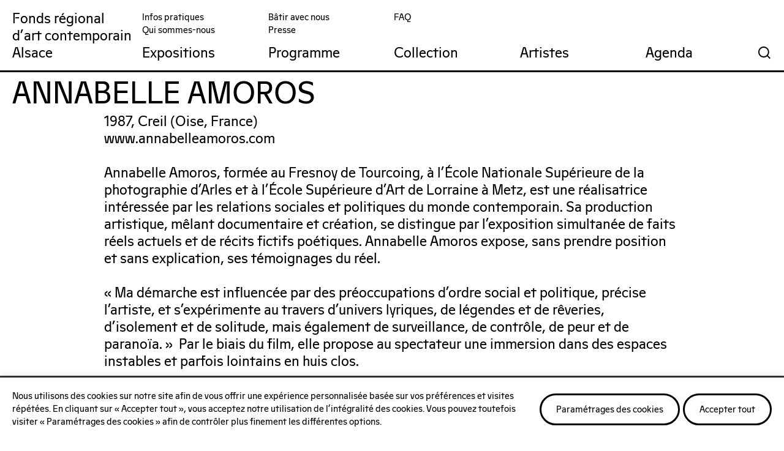

--- FILE ---
content_type: text/html; charset=UTF-8
request_url: https://frac-alsace.org/artiste/annabelle-amoros/
body_size: 14596
content:
<!DOCTYPE html>
<html lang="fr-FR" class="no-js">

<head>

<!-- Made by Julien Félix Web -->
<!-- Julien Félix Web is @ http://www.julienfelix.com/ -->
<!-- Julien Félix Web contact: contact@julienfelix.com -->

<meta charset="UTF-8">
<meta name="viewport" content="width=device-width, initial-scale=1">

<meta name="theme-color" content="#FFFFFF" media="(prefers-color-scheme: light)">
<meta name="theme-color" content="#FFFFFF" media="(prefers-color-scheme: dark)">


<link rel="apple-touch-icon" sizes="180x180" href="/wp-content/themes/jfw_fracalsace/favicons/apple-touch-icon.png">
<link rel="icon" type="image/png" sizes="32x32" href="/wp-content/themes/jfw_fracalsace/favicons/favicon-32x32.png">
<link rel="icon" type="image/png" sizes="16x16" href="/wp-content/themes/jfw_fracalsace/favicons/favicon-16x16.png">
<link rel="manifest" href="/wp-content/themes/jfw_fracalsace/favicons/site.webmanifest">
<link rel="mask-icon" href="/wp-content/themes/jfw_fracalsace/favicons/safari-pinned-tab.svg" color="#ff8349">
<link rel="shortcut icon" href="/wp-content/themes/jfw_fracalsace/favicons/favicon.ico">
<meta name="msapplication-TileColor" content="#ff8349">
<meta name="msapplication-config" content="/wp-content/themes/jfw_fracalsace/favicons/browserconfig.xml">

<link rel="profile" href="http://gmpg.org/xfn/11">

<!-- OSM -->
<link rel="stylesheet" href="https://unpkg.com/leaflet@1.7.1/dist/leaflet.css"
integrity="sha512-xodZBNTC5n17Xt2atTPuE1HxjVMSvLVW9ocqUKLsCC5CXdbqCmblAshOMAS6/keqq/sMZMZ19scR4PsZChSR7A=="
crossorigin=""/>

<!-- Make sure you put this AFTER Leaflet's CSS -->
<script src="https://unpkg.com/leaflet@1.7.1/dist/leaflet.js"
integrity="sha512-XQoYMqMTK8LvdxXYG3nZ448hOEQiglfqkJs1NOQV44cWnUrBc8PkAOcXy20w0vlaXaVUearIOBhiXZ5V3ynxwA=="
crossorigin=""></script>

<!-- OSM -->


<title>Annabelle Amoros &#8211; Fonds régional d&#039;art contemporain Alsace</title>
<meta name='robots' content='max-image-preview:large' />
<link rel='dns-prefetch' href='//static.addtoany.com' />
<link rel='dns-prefetch' href='//unpkg.com' />
<link rel="alternate" type="application/rss+xml" title="Fonds régional d&#039;art contemporain Alsace &raquo; Flux" href="https://frac-alsace.org/feed/" />
<link rel="alternate" type="application/rss+xml" title="Fonds régional d&#039;art contemporain Alsace &raquo; Flux des commentaires" href="https://frac-alsace.org/comments/feed/" />
<link rel="alternate" title="oEmbed (JSON)" type="application/json+oembed" href="https://frac-alsace.org/wp-json/oembed/1.0/embed?url=https%3A%2F%2Ffrac-alsace.org%2Fartiste%2Fannabelle-amoros%2F" />
<link rel="alternate" title="oEmbed (XML)" type="text/xml+oembed" href="https://frac-alsace.org/wp-json/oembed/1.0/embed?url=https%3A%2F%2Ffrac-alsace.org%2Fartiste%2Fannabelle-amoros%2F&#038;format=xml" />
<style id='wp-img-auto-sizes-contain-inline-css' type='text/css'>
img:is([sizes=auto i],[sizes^="auto," i]){contain-intrinsic-size:3000px 1500px}
/*# sourceURL=wp-img-auto-sizes-contain-inline-css */
</style>
<style id='wp-block-library-inline-css' type='text/css'>
:root{--wp-block-synced-color:#7a00df;--wp-block-synced-color--rgb:122,0,223;--wp-bound-block-color:var(--wp-block-synced-color);--wp-editor-canvas-background:#ddd;--wp-admin-theme-color:#007cba;--wp-admin-theme-color--rgb:0,124,186;--wp-admin-theme-color-darker-10:#006ba1;--wp-admin-theme-color-darker-10--rgb:0,107,160.5;--wp-admin-theme-color-darker-20:#005a87;--wp-admin-theme-color-darker-20--rgb:0,90,135;--wp-admin-border-width-focus:2px}@media (min-resolution:192dpi){:root{--wp-admin-border-width-focus:1.5px}}.wp-element-button{cursor:pointer}:root .has-very-light-gray-background-color{background-color:#eee}:root .has-very-dark-gray-background-color{background-color:#313131}:root .has-very-light-gray-color{color:#eee}:root .has-very-dark-gray-color{color:#313131}:root .has-vivid-green-cyan-to-vivid-cyan-blue-gradient-background{background:linear-gradient(135deg,#00d084,#0693e3)}:root .has-purple-crush-gradient-background{background:linear-gradient(135deg,#34e2e4,#4721fb 50%,#ab1dfe)}:root .has-hazy-dawn-gradient-background{background:linear-gradient(135deg,#faaca8,#dad0ec)}:root .has-subdued-olive-gradient-background{background:linear-gradient(135deg,#fafae1,#67a671)}:root .has-atomic-cream-gradient-background{background:linear-gradient(135deg,#fdd79a,#004a59)}:root .has-nightshade-gradient-background{background:linear-gradient(135deg,#330968,#31cdcf)}:root .has-midnight-gradient-background{background:linear-gradient(135deg,#020381,#2874fc)}:root{--wp--preset--font-size--normal:16px;--wp--preset--font-size--huge:42px}.has-regular-font-size{font-size:1em}.has-larger-font-size{font-size:2.625em}.has-normal-font-size{font-size:var(--wp--preset--font-size--normal)}.has-huge-font-size{font-size:var(--wp--preset--font-size--huge)}.has-text-align-center{text-align:center}.has-text-align-left{text-align:left}.has-text-align-right{text-align:right}.has-fit-text{white-space:nowrap!important}#end-resizable-editor-section{display:none}.aligncenter{clear:both}.items-justified-left{justify-content:flex-start}.items-justified-center{justify-content:center}.items-justified-right{justify-content:flex-end}.items-justified-space-between{justify-content:space-between}.screen-reader-text{border:0;clip-path:inset(50%);height:1px;margin:-1px;overflow:hidden;padding:0;position:absolute;width:1px;word-wrap:normal!important}.screen-reader-text:focus{background-color:#ddd;clip-path:none;color:#444;display:block;font-size:1em;height:auto;left:5px;line-height:normal;padding:15px 23px 14px;text-decoration:none;top:5px;width:auto;z-index:100000}html :where(.has-border-color){border-style:solid}html :where([style*=border-top-color]){border-top-style:solid}html :where([style*=border-right-color]){border-right-style:solid}html :where([style*=border-bottom-color]){border-bottom-style:solid}html :where([style*=border-left-color]){border-left-style:solid}html :where([style*=border-width]){border-style:solid}html :where([style*=border-top-width]){border-top-style:solid}html :where([style*=border-right-width]){border-right-style:solid}html :where([style*=border-bottom-width]){border-bottom-style:solid}html :where([style*=border-left-width]){border-left-style:solid}html :where(img[class*=wp-image-]){height:auto;max-width:100%}:where(figure){margin:0 0 1em}html :where(.is-position-sticky){--wp-admin--admin-bar--position-offset:var(--wp-admin--admin-bar--height,0px)}@media screen and (max-width:600px){html :where(.is-position-sticky){--wp-admin--admin-bar--position-offset:0px}}

/*# sourceURL=wp-block-library-inline-css */
</style><style id='wp-block-paragraph-inline-css' type='text/css'>
.is-small-text{font-size:.875em}.is-regular-text{font-size:1em}.is-large-text{font-size:2.25em}.is-larger-text{font-size:3em}.has-drop-cap:not(:focus):first-letter{float:left;font-size:8.4em;font-style:normal;font-weight:100;line-height:.68;margin:.05em .1em 0 0;text-transform:uppercase}body.rtl .has-drop-cap:not(:focus):first-letter{float:none;margin-left:.1em}p.has-drop-cap.has-background{overflow:hidden}:root :where(p.has-background){padding:1.25em 2.375em}:where(p.has-text-color:not(.has-link-color)) a{color:inherit}p.has-text-align-left[style*="writing-mode:vertical-lr"],p.has-text-align-right[style*="writing-mode:vertical-rl"]{rotate:180deg}
/*# sourceURL=https://frac-alsace.org/wp-includes/blocks/paragraph/style.min.css */
</style>
<style id='global-styles-inline-css' type='text/css'>
:root{--wp--preset--aspect-ratio--square: 1;--wp--preset--aspect-ratio--4-3: 4/3;--wp--preset--aspect-ratio--3-4: 3/4;--wp--preset--aspect-ratio--3-2: 3/2;--wp--preset--aspect-ratio--2-3: 2/3;--wp--preset--aspect-ratio--16-9: 16/9;--wp--preset--aspect-ratio--9-16: 9/16;--wp--preset--color--black: #000000;--wp--preset--color--cyan-bluish-gray: #abb8c3;--wp--preset--color--white: #ffffff;--wp--preset--color--pale-pink: #f78da7;--wp--preset--color--vivid-red: #cf2e2e;--wp--preset--color--luminous-vivid-orange: #ff6900;--wp--preset--color--luminous-vivid-amber: #fcb900;--wp--preset--color--light-green-cyan: #7bdcb5;--wp--preset--color--vivid-green-cyan: #00d084;--wp--preset--color--pale-cyan-blue: #8ed1fc;--wp--preset--color--vivid-cyan-blue: #0693e3;--wp--preset--color--vivid-purple: #9b51e0;--wp--preset--gradient--vivid-cyan-blue-to-vivid-purple: linear-gradient(135deg,rgb(6,147,227) 0%,rgb(155,81,224) 100%);--wp--preset--gradient--light-green-cyan-to-vivid-green-cyan: linear-gradient(135deg,rgb(122,220,180) 0%,rgb(0,208,130) 100%);--wp--preset--gradient--luminous-vivid-amber-to-luminous-vivid-orange: linear-gradient(135deg,rgb(252,185,0) 0%,rgb(255,105,0) 100%);--wp--preset--gradient--luminous-vivid-orange-to-vivid-red: linear-gradient(135deg,rgb(255,105,0) 0%,rgb(207,46,46) 100%);--wp--preset--gradient--very-light-gray-to-cyan-bluish-gray: linear-gradient(135deg,rgb(238,238,238) 0%,rgb(169,184,195) 100%);--wp--preset--gradient--cool-to-warm-spectrum: linear-gradient(135deg,rgb(74,234,220) 0%,rgb(151,120,209) 20%,rgb(207,42,186) 40%,rgb(238,44,130) 60%,rgb(251,105,98) 80%,rgb(254,248,76) 100%);--wp--preset--gradient--blush-light-purple: linear-gradient(135deg,rgb(255,206,236) 0%,rgb(152,150,240) 100%);--wp--preset--gradient--blush-bordeaux: linear-gradient(135deg,rgb(254,205,165) 0%,rgb(254,45,45) 50%,rgb(107,0,62) 100%);--wp--preset--gradient--luminous-dusk: linear-gradient(135deg,rgb(255,203,112) 0%,rgb(199,81,192) 50%,rgb(65,88,208) 100%);--wp--preset--gradient--pale-ocean: linear-gradient(135deg,rgb(255,245,203) 0%,rgb(182,227,212) 50%,rgb(51,167,181) 100%);--wp--preset--gradient--electric-grass: linear-gradient(135deg,rgb(202,248,128) 0%,rgb(113,206,126) 100%);--wp--preset--gradient--midnight: linear-gradient(135deg,rgb(2,3,129) 0%,rgb(40,116,252) 100%);--wp--preset--font-size--small: 13px;--wp--preset--font-size--medium: 20px;--wp--preset--font-size--large: 36px;--wp--preset--font-size--x-large: 42px;--wp--preset--spacing--20: 0.44rem;--wp--preset--spacing--30: 0.67rem;--wp--preset--spacing--40: 1rem;--wp--preset--spacing--50: 1.5rem;--wp--preset--spacing--60: 2.25rem;--wp--preset--spacing--70: 3.38rem;--wp--preset--spacing--80: 5.06rem;--wp--preset--shadow--natural: 6px 6px 9px rgba(0, 0, 0, 0.2);--wp--preset--shadow--deep: 12px 12px 50px rgba(0, 0, 0, 0.4);--wp--preset--shadow--sharp: 6px 6px 0px rgba(0, 0, 0, 0.2);--wp--preset--shadow--outlined: 6px 6px 0px -3px rgb(255, 255, 255), 6px 6px rgb(0, 0, 0);--wp--preset--shadow--crisp: 6px 6px 0px rgb(0, 0, 0);}:where(.is-layout-flex){gap: 0.5em;}:where(.is-layout-grid){gap: 0.5em;}body .is-layout-flex{display: flex;}.is-layout-flex{flex-wrap: wrap;align-items: center;}.is-layout-flex > :is(*, div){margin: 0;}body .is-layout-grid{display: grid;}.is-layout-grid > :is(*, div){margin: 0;}:where(.wp-block-columns.is-layout-flex){gap: 2em;}:where(.wp-block-columns.is-layout-grid){gap: 2em;}:where(.wp-block-post-template.is-layout-flex){gap: 1.25em;}:where(.wp-block-post-template.is-layout-grid){gap: 1.25em;}.has-black-color{color: var(--wp--preset--color--black) !important;}.has-cyan-bluish-gray-color{color: var(--wp--preset--color--cyan-bluish-gray) !important;}.has-white-color{color: var(--wp--preset--color--white) !important;}.has-pale-pink-color{color: var(--wp--preset--color--pale-pink) !important;}.has-vivid-red-color{color: var(--wp--preset--color--vivid-red) !important;}.has-luminous-vivid-orange-color{color: var(--wp--preset--color--luminous-vivid-orange) !important;}.has-luminous-vivid-amber-color{color: var(--wp--preset--color--luminous-vivid-amber) !important;}.has-light-green-cyan-color{color: var(--wp--preset--color--light-green-cyan) !important;}.has-vivid-green-cyan-color{color: var(--wp--preset--color--vivid-green-cyan) !important;}.has-pale-cyan-blue-color{color: var(--wp--preset--color--pale-cyan-blue) !important;}.has-vivid-cyan-blue-color{color: var(--wp--preset--color--vivid-cyan-blue) !important;}.has-vivid-purple-color{color: var(--wp--preset--color--vivid-purple) !important;}.has-black-background-color{background-color: var(--wp--preset--color--black) !important;}.has-cyan-bluish-gray-background-color{background-color: var(--wp--preset--color--cyan-bluish-gray) !important;}.has-white-background-color{background-color: var(--wp--preset--color--white) !important;}.has-pale-pink-background-color{background-color: var(--wp--preset--color--pale-pink) !important;}.has-vivid-red-background-color{background-color: var(--wp--preset--color--vivid-red) !important;}.has-luminous-vivid-orange-background-color{background-color: var(--wp--preset--color--luminous-vivid-orange) !important;}.has-luminous-vivid-amber-background-color{background-color: var(--wp--preset--color--luminous-vivid-amber) !important;}.has-light-green-cyan-background-color{background-color: var(--wp--preset--color--light-green-cyan) !important;}.has-vivid-green-cyan-background-color{background-color: var(--wp--preset--color--vivid-green-cyan) !important;}.has-pale-cyan-blue-background-color{background-color: var(--wp--preset--color--pale-cyan-blue) !important;}.has-vivid-cyan-blue-background-color{background-color: var(--wp--preset--color--vivid-cyan-blue) !important;}.has-vivid-purple-background-color{background-color: var(--wp--preset--color--vivid-purple) !important;}.has-black-border-color{border-color: var(--wp--preset--color--black) !important;}.has-cyan-bluish-gray-border-color{border-color: var(--wp--preset--color--cyan-bluish-gray) !important;}.has-white-border-color{border-color: var(--wp--preset--color--white) !important;}.has-pale-pink-border-color{border-color: var(--wp--preset--color--pale-pink) !important;}.has-vivid-red-border-color{border-color: var(--wp--preset--color--vivid-red) !important;}.has-luminous-vivid-orange-border-color{border-color: var(--wp--preset--color--luminous-vivid-orange) !important;}.has-luminous-vivid-amber-border-color{border-color: var(--wp--preset--color--luminous-vivid-amber) !important;}.has-light-green-cyan-border-color{border-color: var(--wp--preset--color--light-green-cyan) !important;}.has-vivid-green-cyan-border-color{border-color: var(--wp--preset--color--vivid-green-cyan) !important;}.has-pale-cyan-blue-border-color{border-color: var(--wp--preset--color--pale-cyan-blue) !important;}.has-vivid-cyan-blue-border-color{border-color: var(--wp--preset--color--vivid-cyan-blue) !important;}.has-vivid-purple-border-color{border-color: var(--wp--preset--color--vivid-purple) !important;}.has-vivid-cyan-blue-to-vivid-purple-gradient-background{background: var(--wp--preset--gradient--vivid-cyan-blue-to-vivid-purple) !important;}.has-light-green-cyan-to-vivid-green-cyan-gradient-background{background: var(--wp--preset--gradient--light-green-cyan-to-vivid-green-cyan) !important;}.has-luminous-vivid-amber-to-luminous-vivid-orange-gradient-background{background: var(--wp--preset--gradient--luminous-vivid-amber-to-luminous-vivid-orange) !important;}.has-luminous-vivid-orange-to-vivid-red-gradient-background{background: var(--wp--preset--gradient--luminous-vivid-orange-to-vivid-red) !important;}.has-very-light-gray-to-cyan-bluish-gray-gradient-background{background: var(--wp--preset--gradient--very-light-gray-to-cyan-bluish-gray) !important;}.has-cool-to-warm-spectrum-gradient-background{background: var(--wp--preset--gradient--cool-to-warm-spectrum) !important;}.has-blush-light-purple-gradient-background{background: var(--wp--preset--gradient--blush-light-purple) !important;}.has-blush-bordeaux-gradient-background{background: var(--wp--preset--gradient--blush-bordeaux) !important;}.has-luminous-dusk-gradient-background{background: var(--wp--preset--gradient--luminous-dusk) !important;}.has-pale-ocean-gradient-background{background: var(--wp--preset--gradient--pale-ocean) !important;}.has-electric-grass-gradient-background{background: var(--wp--preset--gradient--electric-grass) !important;}.has-midnight-gradient-background{background: var(--wp--preset--gradient--midnight) !important;}.has-small-font-size{font-size: var(--wp--preset--font-size--small) !important;}.has-medium-font-size{font-size: var(--wp--preset--font-size--medium) !important;}.has-large-font-size{font-size: var(--wp--preset--font-size--large) !important;}.has-x-large-font-size{font-size: var(--wp--preset--font-size--x-large) !important;}
/*# sourceURL=global-styles-inline-css */
</style>

<style id='classic-theme-styles-inline-css' type='text/css'>
/*! This file is auto-generated */
.wp-block-button__link{color:#fff;background-color:#32373c;border-radius:9999px;box-shadow:none;text-decoration:none;padding:calc(.667em + 2px) calc(1.333em + 2px);font-size:1.125em}.wp-block-file__button{background:#32373c;color:#fff;text-decoration:none}
/*# sourceURL=/wp-includes/css/classic-themes.min.css */
</style>
<link rel='stylesheet' id='cookie-law-info-css' href='https://frac-alsace.org/wp-content/plugins/cookie-law-info/legacy/public/css/cookie-law-info-public.css?ver=3.3.8' type='text/css' media='all' />
<link rel='stylesheet' id='cookie-law-info-gdpr-css' href='https://frac-alsace.org/wp-content/plugins/cookie-law-info/legacy/public/css/cookie-law-info-gdpr.css?ver=3.3.8' type='text/css' media='all' />
<link rel='stylesheet' id='jfw-swiper-style-css' href='https://unpkg.com/swiper/swiper-bundle.min.css?ver=ff10cc' type='text/css' media='all' />
<link rel='stylesheet' id='jfw-plyr--style-css' href='https://frac-alsace.org/wp-content/themes/jfw_fracalsace/jfw_plugins/jfw_plyr_support/dist/plyr.css?ver=ff10cc' type='text/css' media='all' />
<link rel='stylesheet' id='jfw-fracalsace-style-css' href='https://frac-alsace.org/wp-content/themes/jfw_fracalsace/style.css?ver=50123678fcbb1319b6ded3f3e725ff02' type='text/css' media='all' />
<link rel='stylesheet' id='addtoany-css' href='https://frac-alsace.org/wp-content/plugins/add-to-any/addtoany.min.css?ver=1.16' type='text/css' media='all' />
<script type="text/javascript" id="addtoany-core-js-before">
/* <![CDATA[ */
window.a2a_config=window.a2a_config||{};a2a_config.callbacks=[];a2a_config.overlays=[];a2a_config.templates={};a2a_localize = {
	Share: "Partager",
	Save: "Enregistrer",
	Subscribe: "S'abonner",
	Email: "E-mail",
	Bookmark: "Marque-page",
	ShowAll: "Montrer tout",
	ShowLess: "Montrer moins",
	FindServices: "Trouver des service(s)",
	FindAnyServiceToAddTo: "Trouver instantan&eacute;ment des services &agrave; ajouter &agrave;",
	PoweredBy: "Propuls&eacute; par",
	ShareViaEmail: "Partager par e-mail",
	SubscribeViaEmail: "S’abonner par e-mail",
	BookmarkInYourBrowser: "Ajouter un signet dans votre navigateur",
	BookmarkInstructions: "Appuyez sur Ctrl+D ou \u2318+D pour mettre cette page en signet",
	AddToYourFavorites: "Ajouter &agrave; vos favoris",
	SendFromWebOrProgram: "Envoyer depuis n’importe quelle adresse e-mail ou logiciel e-mail",
	EmailProgram: "Programme d’e-mail",
	More: "Plus&#8230;",
	ThanksForSharing: "Merci de partager !",
	ThanksForFollowing: "Merci de nous suivre !"
};


//# sourceURL=addtoany-core-js-before
/* ]]> */
</script>
<script type="text/javascript" defer src="https://static.addtoany.com/menu/page.js" id="addtoany-core-js"></script>
<script type="text/javascript" src="https://frac-alsace.org/wp-includes/js/jquery/jquery.min.js?ver=3.7.1" id="jquery-core-js"></script>
<script type="text/javascript" src="https://frac-alsace.org/wp-includes/js/jquery/jquery-migrate.min.js?ver=3.4.1" id="jquery-migrate-js"></script>
<script type="text/javascript" defer src="https://frac-alsace.org/wp-content/plugins/add-to-any/addtoany.min.js?ver=1.1" id="addtoany-jquery-js"></script>
<script type="text/javascript" id="cookie-law-info-js-extra">
/* <![CDATA[ */
var Cli_Data = {"nn_cookie_ids":[],"cookielist":[],"non_necessary_cookies":[],"ccpaEnabled":"","ccpaRegionBased":"","ccpaBarEnabled":"","strictlyEnabled":["necessary","obligatoire"],"ccpaType":"gdpr","js_blocking":"1","custom_integration":"","triggerDomRefresh":"","secure_cookies":""};
var cli_cookiebar_settings = {"animate_speed_hide":"500","animate_speed_show":"500","background":"#FFF","border":"#b1a6a6c2","border_on":"","button_1_button_colour":"#61a229","button_1_button_hover":"#4e8221","button_1_link_colour":"#fff","button_1_as_button":"1","button_1_new_win":"","button_2_button_colour":"#333","button_2_button_hover":"#292929","button_2_link_colour":"#444","button_2_as_button":"","button_2_hidebar":"","button_3_button_colour":"#dedfe0","button_3_button_hover":"#b2b2b3","button_3_link_colour":"#333333","button_3_as_button":"1","button_3_new_win":"","button_4_button_colour":"#dedfe0","button_4_button_hover":"#b2b2b3","button_4_link_colour":"#333333","button_4_as_button":"1","button_7_button_colour":"#61a229","button_7_button_hover":"#4e8221","button_7_link_colour":"#fff","button_7_as_button":"1","button_7_new_win":"","font_family":"inherit","header_fix":"","notify_animate_hide":"1","notify_animate_show":"","notify_div_id":"#cookie-law-info-bar","notify_position_horizontal":"right","notify_position_vertical":"bottom","scroll_close":"","scroll_close_reload":"","accept_close_reload":"","reject_close_reload":"1","showagain_tab":"","showagain_background":"#fff","showagain_border":"#000","showagain_div_id":"#cookie-law-info-again","showagain_x_position":"100px","text":"#333333","show_once_yn":"","show_once":"10000","logging_on":"","as_popup":"","popup_overlay":"1","bar_heading_text":"","cookie_bar_as":"banner","popup_showagain_position":"bottom-right","widget_position":"left"};
var log_object = {"ajax_url":"https://frac-alsace.org/wp-admin/admin-ajax.php"};
//# sourceURL=cookie-law-info-js-extra
/* ]]> */
</script>
<script type="text/javascript" src="https://frac-alsace.org/wp-content/plugins/cookie-law-info/legacy/public/js/cookie-law-info-public.js?ver=3.3.8" id="cookie-law-info-js"></script>
<link rel="https://api.w.org/" href="https://frac-alsace.org/wp-json/" /><link rel="alternate" title="JSON" type="application/json" href="https://frac-alsace.org/wp-json/wp/v2/artistes/2218" /><link rel="EditURI" type="application/rsd+xml" title="RSD" href="https://frac-alsace.org/xmlrpc.php?rsd" />

<link rel="canonical" href="https://frac-alsace.org/artiste/annabelle-amoros/" />
<link rel='shortlink' href='https://frac-alsace.org/?p=2218' />

<link rel='stylesheet' id='cookie-law-info-table-css' href='https://frac-alsace.org/wp-content/plugins/cookie-law-info/legacy/public/css/cookie-law-info-table.css?ver=3.3.8' type='text/css' media='all' />
</head>

<body class="wp-singular artistes-template-default single single-artistes postid-2218 wp-theme-jfw_fracalsace">



<div id="fa-search-overlay">
	
	<a href="#" class="fa-search-overlay-close-button"></a>
	
	<div class="fa-search-overlay-form">
		
		<form role="search" method="get" id="searchform" class="searchform" action="https://frac-alsace.org/">
	<div>
		<input type="text" value="" name="s" id="s" placeholder="Rechercher"/>
		<input type="submit" id="searchsubmit" value="Rechercher"/>
	</div>
</form>		
	</div>
	
</div>

<div id="page" class="site">

	<div class="site-inner">


<aside id="fa-sidebar-agenda">

	<a href="#" id="fa-sidebar-agenda-close"></a>

	<div>


<a href="https://frac-alsace.org/exposition/mysteres-de-la-fusion/" class="fa-grid-item-agenda">

<article>

<div class="fa-grid-item-date">20.09–21.12.2025</div>
<div>
<div class="fa-grid-item-category-small">FRAC Alsace</div>
<div class="fa-grid-item-title">Mystères de la fusion</div>

<div class="fa-grid-item-subtitle fa-grid-item-subtitle-big"><em>Prolongation de l'exposition jusqu'au 21 Décembre </em></div></div>

</article>

</a>

<a href="https://frac-alsace.org/prog/activation-dinstallations-sonores/" class="fa-grid-item-agenda">

<article>

<div class="fa-grid-item-date">19.11–21.12.2025</div>
<div>
<div class="fa-grid-item-category-small">Évènement</div>
<div class="fa-grid-item-title">Installations sonores des étudiant·es du Conservatoire de Strasbourg &amp; de la HEAR-Musique</div>

</div>

</article>

</a>

<a href="https://frac-alsace.org/exposition/espace-intermediaire/" class="fa-grid-item-agenda">

<article>

<div class="fa-grid-item-date">29.11–25.01.2026</div>
<div>
<div class="fa-grid-item-category-small">FRAC Alsace</div>
<div class="fa-grid-item-title">« espace intermédiaire »</div>

<div class="fa-grid-item-subtitle fa-grid-item-subtitle-big"><em>Elise Grenois - du 29 nov. 2025 au 25 janv. 2026</em></div></div>

</article>

</a>

	</div>

</aside>
<div id="fa-mobile-menu">
	
	<div>
	

<div id="site-header-menu" class="site-header-menu">
	
			<nav id="site-navigation" class="secondary-navigation" role="navigation" aria-label="Secondary Menu">
			<div class="menu-menu-secondaire-fr-container"><ul id="menu-menu-secondaire-fr" class="secondary-menu"><li id="menu-item-5104" class="menu-item menu-item-type-post_type menu-item-object-page menu-item-5104"><a href="https://frac-alsace.org/infos-pratiques/" data-id="5104">Infos pratiques</a></li>
<li id="menu-item-5105" class="menu-item menu-item-type-post_type menu-item-object-page menu-item-5105"><a href="https://frac-alsace.org/qui-sommes-nous/" data-id="5105">Qui sommes-nous</a></li>
<li id="menu-item-5106" class="menu-item menu-item-type-post_type menu-item-object-page menu-item-5106"><a href="https://frac-alsace.org/batir-avec-nous/" data-id="5106">Bâtir avec nous</a></li>
<li id="menu-item-5107" class="menu-item menu-item-type-post_type menu-item-object-page menu-item-5107"><a href="https://frac-alsace.org/presse/" data-id="5107">Presse</a></li>
<li id="menu-item-5108" class="menu-item menu-item-type-post_type menu-item-object-page menu-item-5108"><a href="https://frac-alsace.org/faq/" data-id="5108">FAQ</a></li>
</ul></div>		</nav><!-- .main-navigation -->
		
			<nav id="site-navigation" class="main-navigation" role="navigation" aria-label="Primary Menu">
			<div class="menu-menu-fr-container"><ul id="menu-menu-fr" class="primary-menu"><li id="menu-item-6175" class="menu-item menu-item-type-post_type menu-item-object-page menu-item-6175"><a href="https://frac-alsace.org/expositions/" data-id="6175">Expositions</a></li>
<li id="menu-item-6486" class="menu-item menu-item-type-post_type menu-item-object-page menu-item-6486"><a href="https://frac-alsace.org/programme/" data-id="6486">Programme</a></li>
<li id="menu-item-13" class="menu-item menu-item-type-post_type menu-item-object-page menu-item-13"><a href="https://frac-alsace.org/collection/" data-id="13">Collection</a></li>
<li id="menu-item-6499" class="menu-item menu-item-type-post_type menu-item-object-page menu-item-6499"><a href="https://frac-alsace.org/artistes/" data-id="6499">Artistes</a></li>
<li id="menu-item-3368" class="fa-utils-calendar-button menu-item menu-item-type-custom menu-item-object-custom menu-item-3368"><a href="#" data-id="3368">Agenda</a></li>
</ul></div>		</nav><!-- .main-navigation -->
		
</div><!-- .site-header-menu -->

<div class="site-header-utils">
	
			<nav id="site-navigation" class="utils-navigation" role="navigation" aria-label="Utils Menu">
			<div class="menu-menu-outils-fr-container"><ul id="menu-menu-outils-fr" class="utils-menu"><li id="menu-item-2590" class="fa-utils-search-button menu-item menu-item-type-custom menu-item-object-custom menu-item-2590"><a href="#" data-id="2590">🔍</a></li>
</ul></div>		</nav><!-- .main-navigation -->
		
</div>
	</div>
	
</div>


		<header id="masthead" class="site-header" role="banner">

			<div class="site-header-main">


<div class="site-branding">

	<div class="site-title"><a href="https://frac-alsace.org/" rel="home">Fonds régional<br/>d'art contemporain<br/>Alsace</a></div>
	
	<div class="site-title-small"><a href="https://frac-alsace.org/" rel="home">FRAC Alsace</a></div>
	
</div><!-- .site-branding -->

<div id="site-header-menu" class="site-header-menu">
	
			<nav id="site-navigation" class="secondary-navigation" role="navigation" aria-label="Secondary Menu">
			<div class="menu-menu-secondaire-fr-container"><ul id="menu-menu-secondaire-fr-1" class="secondary-menu"><li class="menu-item menu-item-type-post_type menu-item-object-page menu-item-5104"><a href="https://frac-alsace.org/infos-pratiques/" data-id="5104">Infos pratiques</a></li>
<li class="menu-item menu-item-type-post_type menu-item-object-page menu-item-5105"><a href="https://frac-alsace.org/qui-sommes-nous/" data-id="5105">Qui sommes-nous</a></li>
<li class="menu-item menu-item-type-post_type menu-item-object-page menu-item-5106"><a href="https://frac-alsace.org/batir-avec-nous/" data-id="5106">Bâtir avec nous</a></li>
<li class="menu-item menu-item-type-post_type menu-item-object-page menu-item-5107"><a href="https://frac-alsace.org/presse/" data-id="5107">Presse</a></li>
<li class="menu-item menu-item-type-post_type menu-item-object-page menu-item-5108"><a href="https://frac-alsace.org/faq/" data-id="5108">FAQ</a></li>
</ul></div>		</nav><!-- .main-navigation -->
		
			<nav id="site-navigation" class="main-navigation" role="navigation" aria-label="Primary Menu">
			<div class="menu-menu-fr-container"><ul id="menu-menu-fr-1" class="primary-menu"><li class="menu-item menu-item-type-post_type menu-item-object-page menu-item-6175"><a href="https://frac-alsace.org/expositions/" data-id="6175">Expositions</a></li>
<li class="menu-item menu-item-type-post_type menu-item-object-page menu-item-6486"><a href="https://frac-alsace.org/programme/" data-id="6486">Programme</a></li>
<li class="menu-item menu-item-type-post_type menu-item-object-page menu-item-13"><a href="https://frac-alsace.org/collection/" data-id="13">Collection</a></li>
<li class="menu-item menu-item-type-post_type menu-item-object-page menu-item-6499"><a href="https://frac-alsace.org/artistes/" data-id="6499">Artistes</a></li>
<li class="fa-utils-calendar-button menu-item menu-item-type-custom menu-item-object-custom menu-item-3368"><a href="#" data-id="3368">Agenda</a></li>
</ul></div>		</nav><!-- .main-navigation -->
		
</div><!-- .site-header-menu -->
<div class="site-header-utils">
	
			<nav id="site-navigation" class="utils-navigation" role="navigation" aria-label="Utils Menu">
			<div class="menu-menu-outils-fr-container"><ul id="menu-menu-outils-fr-1" class="utils-menu"><li class="fa-utils-search-button menu-item menu-item-type-custom menu-item-object-custom menu-item-2590"><a href="#" data-id="2590">🔍</a></li>
</ul></div>		</nav><!-- .main-navigation -->
		
</div>
				<div class="hamburger hamburger--squeeze" tabindex="0" aria-label="Menu" role="button" aria-controls="navigation" aria-expanded="true/false">
					<div class="hamburger-box">
						<div class="hamburger-inner"></div>
					</div>
				</div>

			</div><!-- .site-header-main -->



		</header><!-- .site-header -->


<div class="fa-rollover-menu">
<ul id="menu-menu-fr-2" class="rollover-menu"><li class="menu-item menu-item-type-post_type menu-item-object-page menu-item-6175"><a href="https://frac-alsace.org/expositions/" data-id="6175"><span>Expositions</span></a></li>
<li class="menu-item menu-item-type-post_type menu-item-object-page menu-item-6486"><a href="https://frac-alsace.org/programme/" data-id="6486"><span>Programme</span></a></li>
<li class="menu-item-has-children menu-item menu-item-type-post_type menu-item-object-page menu-item-has-children menu-item-13"><a href="https://frac-alsace.org/collection/" data-id="13"><span>Collection</span></a>
<ul class="sub-menu">
	<li id="menu-item-5124" class="menu-item menu-item-type-post_type menu-item-object-page menu-item-5124"><a href="https://frac-alsace.org/collection/projet-artistique/" data-id="5124"><span>Projet artistique</span></a></li>
	<li id="menu-item-28" class="menu-item menu-item-type-post_type menu-item-object-page menu-item-28"><a href="https://frac-alsace.org/collection/comite-technique/" data-id="28"><span>Comité technique</span></a></li>
	<li id="menu-item-27" class="menu-item menu-item-type-post_type menu-item-object-page menu-item-27"><a href="https://frac-alsace.org/collection/acquisitions-recentes/" data-id="27"><span>Acquisitions récentes</span></a></li>
	<li id="menu-item-5638" class="menu-item menu-item-type-custom menu-item-object-custom menu-item-5638"><a target="_blank" href="https://www.navigart.fr/fracal/artworks" data-id="5638"><span>Collection en ligne</span></a></li>
	<li id="menu-item-29" class="menu-item menu-item-type-post_type menu-item-object-page menu-item-29"><a href="https://frac-alsace.org/collection/proposer-une-oeuvre/" data-id="29"><span>Proposer une œuvre</span></a></li>
	<li id="menu-item-5123" class="menu-item menu-item-type-post_type menu-item-object-page menu-item-5123"><a href="https://frac-alsace.org/collection/conservation-restauration/" data-id="5123"><span>Conservation</span></a></li>
	<li id="menu-item-30" class="menu-item menu-item-type-post_type menu-item-object-page menu-item-30"><a href="https://frac-alsace.org/collection/prets-oeuvres/" data-id="30"><span>Prêts d’œuvres</span></a></li>
	<li id="menu-item-6497" class="menu-item menu-item-type-post_type menu-item-object-page menu-item-6497"><a href="https://frac-alsace.org/collection/publications/" data-id="6497"><span>Publications</span></a></li>
</ul>
</li>
<li class="menu-item-has-children menu-item menu-item-type-post_type menu-item-object-page menu-item-has-children menu-item-6499"><a href="https://frac-alsace.org/artistes/" data-id="6499"><span>Artistes</span></a>
<ul class="sub-menu">
	<li id="menu-item-6498" class="menu-item menu-item-type-post_type menu-item-object-page menu-item-6498"><a href="https://frac-alsace.org/artistes/" data-id="6498"><span>Index</span></a></li>
	<li id="menu-item-6496" class="menu-item menu-item-type-post_type menu-item-object-page menu-item-6496"><a href="https://frac-alsace.org/artistes/residences/" data-id="6496"><span>Résidences</span></a></li>
	<li id="menu-item-59" class="menu-item menu-item-type-post_type menu-item-object-page menu-item-59"><a href="https://frac-alsace.org/appels-a-candidatures-saverne-2026/" data-id="59"><span>Appel à candidatures</span></a></li>
</ul>
</li>
<li class="fa-utils-calendar-button menu-item menu-item-type-custom menu-item-object-custom menu-item-3368"><a href="#" data-id="3368"><span>Agenda</span></a></li>
</ul><ul id="menu-menu-secondaire-fr-2" class="rollover-menu"><li class="menu-item menu-item-type-post_type menu-item-object-page menu-item-5104"><a href="https://frac-alsace.org/infos-pratiques/" data-id="5104"><span>Infos pratiques</span></a></li>
<li class="menu-item menu-item-type-post_type menu-item-object-page menu-item-has-children menu-item-5105"><a href="https://frac-alsace.org/qui-sommes-nous/" data-id="5105"><span>Qui sommes-nous</span></a>
<ul class="sub-menu">
	<li id="menu-item-5112" class="menu-item menu-item-type-post_type menu-item-object-page menu-item-5112"><a href="https://frac-alsace.org/collection/projet-artistique/" data-id="5112"><span>Projet artistique</span></a></li>
	<li id="menu-item-5111" class="menu-item menu-item-type-post_type menu-item-object-page menu-item-5111"><a href="https://frac-alsace.org/qui-sommes-nous/organigramme/" data-id="5111"><span>Organigramme</span></a></li>
	<li id="menu-item-5110" class="menu-item menu-item-type-post_type menu-item-object-page menu-item-5110"><a href="https://frac-alsace.org/qui-sommes-nous/notre-reseau/" data-id="5110"><span>Notre réseau</span></a></li>
	<li id="menu-item-5385" class="menu-item menu-item-type-post_type menu-item-object-page menu-item-5385"><a href="https://frac-alsace.org/qui-sommes-nous/recrutement/" data-id="5385"><span>Recrutement</span></a></li>
	<li id="menu-item-5109" class="menu-item menu-item-type-post_type menu-item-object-page menu-item-5109"><a href="https://frac-alsace.org/qui-sommes-nous/contact/" data-id="5109"><span>Contact</span></a></li>
</ul>
</li>
<li class="menu-item menu-item-type-post_type menu-item-object-page menu-item-has-children menu-item-5106"><a href="https://frac-alsace.org/batir-avec-nous/" data-id="5106"><span>Bâtir avec nous</span></a>
<ul class="sub-menu">
	<li id="menu-item-5113" class="menu-item menu-item-type-post_type menu-item-object-page menu-item-5113"><a href="https://frac-alsace.org/batir-avec-nous/enseignants/" data-id="5113"><span>Enseignants</span></a></li>
	<li id="menu-item-5114" class="menu-item menu-item-type-post_type menu-item-object-page menu-item-5114"><a href="https://frac-alsace.org/batir-avec-nous/acteurs-regionaux/" data-id="5114"><span>Acteurs régionaux</span></a></li>
	<li id="menu-item-5115" class="menu-item menu-item-type-post_type menu-item-object-page menu-item-5115"><a href="https://frac-alsace.org/batir-avec-nous/organiser-une-expo/" data-id="5115"><span>Organiser une exposition</span></a></li>
	<li id="menu-item-5116" class="menu-item menu-item-type-post_type menu-item-object-page menu-item-5116"><a href="https://frac-alsace.org/batir-avec-nous/mecenat/" data-id="5116"><span>Mécénat</span></a></li>
</ul>
</li>
<li class="menu-item menu-item-type-post_type menu-item-object-page menu-item-5107"><a href="https://frac-alsace.org/presse/" data-id="5107"><span>Presse</span></a></li>
<li class="menu-item menu-item-type-post_type menu-item-object-page menu-item-5108"><a href="https://frac-alsace.org/faq/" data-id="5108"><span>FAQ</span></a></li>
</ul>	
</div>
		<div id="content" class="site-content">


<div id="primary" class="content-area">

	<main id="main" class="site-main" role="main">

<header>

	<h1>Annabelle Amoros</h1>
	
</header>

<div class="fa-single-info-container">
	
<div>1987, Creil (Oise, France)</div><div></div><div><a href="http://www.annabelleamoros.com" target="_blank" rel="nofollow">www.annabelleamoros.com</a></div></div>
<p>Annabelle Amoros, formée au Fresnoy de Tourcoing, à l’École Nationale Supérieure de la photographie d’Arles et à l’École Supérieure d’Art de Lorraine à Metz, est une réalisatrice intéressée par les relations sociales et politiques du monde contemporain. Sa production artistique, mêlant documentaire et création, se distingue par l’exposition simultanée de faits réels actuels et de récits fictifs poétiques. Annabelle Amoros expose, sans prendre position et sans explication, ses témoignages du réel.</p>



<p>« Ma démarche est influencée par des préoccupations d’ordre social et politique, précise l’artiste, et s’expérimente au travers d’univers lyriques, de légendes et de rêveries, d’isolement et de solitude, mais également de surveillance, de contrôle, de peur et de paranoïa. »&nbsp; Par le biais du film, elle propose au spectateur une immersion dans des espaces instables et parfois lointains en huis clos.</p>
<section class="fa-page-content"><h2 class="fa-forced-border">Acquisitions</h2><div class="fa-grid-item-container"><a href="https://www.navigart.fr/fracal/artwork/310000000058678" target="_blank" class="fa-grid-item"><article><figure><img src="https://images.navigart.fr/1000/5E/93/5E93592.JPG"
						// alt="Photographie :  - ©  Annabelle Amoros - Visuel fourni par l'artiste" width="609" height="255"></figure><div><div class="fa-grid-item-year">Acquisition, 2018</div><div class="fa-grid-item-title">Churchill - Polar Bear Town</div><div class="fa-grid-item-desc">Poids en octets:
Master VO et VSTFR: 45,3 Go
Submaster VO Haut Débit: 4,29 Go
Submaster VSTFR Haut Débit: 4,28 Go
Submaster VO et VSTFR Bas débit: 1,66 Go, date de création : 2018<br/> ©  Annabelle Amoros</div></div></article></a><br/><a href="https://www.navigart.fr/fracal/artwork/310000000051000" target="_blank" class="fa-grid-item"><article><figure><img src="https://images.navigart.fr/1000/4V/05/4V05361.jpg"
						// alt="Photographie : Visuel fourni par l'artiste - ©  Annabelle Amoros - Capture vidéo" width="453" height="255"></figure><div><div class="fa-grid-item-year">Acquisition, 2016</div><div class="fa-grid-item-title">Sur la Route</div><div class="fa-grid-item-desc">Durée : 17 min 05 s
Taille de projection variable selon installation, date de création : 2015 - 2016<br/> ©  Annabelle Amoros<br/> Photographie : Visuel fourni par l'artiste</div></div></article></a><br/></div></section><section class="fa-page-content"><h2 class="fa-forced-border">Expositions</h2><div class="fa-grid-item-container">

<a href="https://frac-alsace.org/exposition/les-deplaces-histoires-dexils-et-si-on-changeait/" class="fa-grid-item hors-les-murs fa-focus" id="fa-grid-item-19499">


<article>

<figure><img width="720" height="720" src="https://frac-alsace.org/wp-content/uploads/2024/10/Khaled-Jarada-_-صلاة-_-2021-720x720.png" class="attachment-medium size-medium wp-post-image" alt="" decoding="async" fetchpriority="high" srcset="https://frac-alsace.org/wp-content/uploads/2024/10/Khaled-Jarada-_-صلاة-_-2021-720x720.png 720w, https://frac-alsace.org/wp-content/uploads/2024/10/Khaled-Jarada-_-صلاة-_-2021-1440x1440.png 1440w, https://frac-alsace.org/wp-content/uploads/2024/10/Khaled-Jarada-_-صلاة-_-2021-360x360.png 360w, https://frac-alsace.org/wp-content/uploads/2024/10/Khaled-Jarada-_-صلاة-_-2021-768x768.png 768w, https://frac-alsace.org/wp-content/uploads/2024/10/Khaled-Jarada-_-صلاة-_-2021-1536x1536.png 1536w, https://frac-alsace.org/wp-content/uploads/2024/10/Khaled-Jarada-_-صلاة-_-2021-2048x2048.png 2048w" sizes="(max-width: 720px) 100vw, 720px" /></figure>
<div>
<div class="fa-grid-item-category-small">Hors les murs</div>
<div class="fa-grid-item-title">Les déplacés : histoires d&rsquo;exils</div>

<div class="fa-grid-item-subtitle fa-grid-item-subtitle-hors-les-murs">Abri mémoire - 1 rue du Ballon – 68700 UFFHOLTZ</div><div class="fa-grid-item-date">05.10.2024–18.01.2025</div><div class="fa-grid-item-artists">annabelle&nbsp;amoros, naji&nbsp;kamouche, maxime&nbsp;garcia, princia&nbsp;itoua, khaled&nbsp;jarada, hazem&nbsp;waked.</div></div>

</article>
</a>


<a href="https://frac-alsace.org/exposition/transmergence-05-la-ligne-bleue/" class="fa-grid-item hors-les-murs fa-focus" id="fa-grid-item-10382">


<article>

<figure><img width="480" height="720" src="https://frac-alsace.org/wp-content/uploads/2023/10/Horizon2-480x720.jpg" class="attachment-medium size-medium wp-post-image" alt="Bettina Bosch, Horizons, 2013, sculpture en papier. Dimensions : 220 x 120 x 120 cm Tous droits réservés © Bettina Bosch" decoding="async" srcset="https://frac-alsace.org/wp-content/uploads/2023/10/Horizon2-480x720.jpg 480w, https://frac-alsace.org/wp-content/uploads/2023/10/Horizon2-960x1440.jpg 960w, https://frac-alsace.org/wp-content/uploads/2023/10/Horizon2-240x360.jpg 240w, https://frac-alsace.org/wp-content/uploads/2023/10/Horizon2-768x1152.jpg 768w, https://frac-alsace.org/wp-content/uploads/2023/10/Horizon2-1024x1536.jpg 1024w, https://frac-alsace.org/wp-content/uploads/2023/10/Horizon2-1365x2048.jpg 1365w, https://frac-alsace.org/wp-content/uploads/2023/10/Horizon2-scaled.jpg 1707w" sizes="(max-width: 480px) 100vw, 480px" /></figure>
<div>
<div class="fa-grid-item-category-small">Hors les murs</div>
<div class="fa-grid-item-title">Transmergence #05 : La ligne bleue</div>

<div class="fa-grid-item-subtitle fa-grid-item-subtitle-big"><em>Regionale 24</em></div><div class="fa-grid-item-subtitle fa-grid-item-subtitle-hors-les-murs">Atelier Perché du peintre Pascal Henri Poirot, à Neuve-Église / Refuge de Création du Rupt de Bamont, à Saulxures-sur Moselotte</div><div class="fa-grid-item-date">01.12.2023–27.01.2024</div><div class="fa-grid-item-artists">annabelle&nbsp;amoros, bettina&nbsp;bosch, marine&nbsp;chevanse, ildiko&nbsp;csapo, pascal&nbsp;henri&nbsp;poirot, jade&nbsp;tang.</div></div>

</article>
</a>


<a href="https://frac-alsace.org/exposition/hors-les-murs_ersilia-un-corps-des-villes-carrefours/" class="fa-grid-item hors-les-murs" id="fa-grid-item-7640">


<article>

<figure><img width="720" height="544" src="https://frac-alsace.org/wp-content/uploads/2022/03/Hong-kong-song-06-720x544.jpg" class="attachment-medium size-medium wp-post-image" alt="Paul Cahen, Hong Kong song, 1989" decoding="async" srcset="https://frac-alsace.org/wp-content/uploads/2022/03/Hong-kong-song-06-720x544.jpg 720w, https://frac-alsace.org/wp-content/uploads/2022/03/Hong-kong-song-06-360x272.jpg 360w, https://frac-alsace.org/wp-content/uploads/2022/03/Hong-kong-song-06.jpg 750w" sizes="(max-width: 720px) 100vw, 720px" /></figure>
<div>
<div class="fa-grid-item-category-small">Hors les murs</div>
<div class="fa-grid-item-title">Ersilia : un corps des villes carrefours</div>

<div class="fa-grid-item-subtitle fa-grid-item-subtitle-hors-les-murs">Videotape / The Full Gallery - L'Agence en résidence</div><div class="fa-grid-item-date">22.04–07.07.2022</div><div class="fa-grid-item-artists">robert&nbsp;cahen, annabelle&nbsp;amoros, céline&nbsp;trouillet.</div></div>

</article>
</a>


<a href="https://frac-alsace.org/exposition/re-flexions/" class="fa-grid-item frac-alsace" id="fa-grid-item-3429">


<article>

<figure><img width="509" height="720" src="https://frac-alsace.org/wp-content/uploads/2021/10/Affiche_Re-Flexions_FRAC-Alsace-Selestat_web-509x720.jpg" class="attachment-medium size-medium wp-post-image" alt="" decoding="async" loading="lazy" srcset="https://frac-alsace.org/wp-content/uploads/2021/10/Affiche_Re-Flexions_FRAC-Alsace-Selestat_web-509x720.jpg 509w, https://frac-alsace.org/wp-content/uploads/2021/10/Affiche_Re-Flexions_FRAC-Alsace-Selestat_web-1018x1440.jpg 1018w, https://frac-alsace.org/wp-content/uploads/2021/10/Affiche_Re-Flexions_FRAC-Alsace-Selestat_web-255x360.jpg 255w, https://frac-alsace.org/wp-content/uploads/2021/10/Affiche_Re-Flexions_FRAC-Alsace-Selestat_web-768x1086.jpg 768w, https://frac-alsace.org/wp-content/uploads/2021/10/Affiche_Re-Flexions_FRAC-Alsace-Selestat_web-1086x1536.jpg 1086w, https://frac-alsace.org/wp-content/uploads/2021/10/Affiche_Re-Flexions_FRAC-Alsace-Selestat_web-1448x2048.jpg 1448w, https://frac-alsace.org/wp-content/uploads/2021/10/Affiche_Re-Flexions_FRAC-Alsace-Selestat_web-scaled.jpg 1810w" sizes="auto, (max-width: 509px) 100vw, 509px" /></figure>
<div>
<div class="fa-grid-item-category-small">FRAC Alsace</div>
<div class="fa-grid-item-title">Ré flexions</div>

<div class="fa-grid-item-subtitle fa-grid-item-subtitle-big"><em>Autour des nouvelles acquisitions 2017-2018</em></div><div class="fa-grid-item-date">02.03–19.05.2019</div><div class="fa-grid-item-artists">annabelle&nbsp;amoros, guillaume&nbsp;barth, eva&nbsp;borner, robert&nbsp;cahen, mireille&nbsp;gros, hehe, benjamin&nbsp;just, dominique&nbsp;koch, jean-marie&nbsp;krauth, marianne&nbsp;mispelaëre, rybn.org, nathalie&nbsp;savey, scenocosme, bruno&nbsp;serralongue, daniel&nbsp;steegmann&nbsp;mangrané, steiner&nbsp;&#038;&nbsp;lenzlinger, marie&nbsp;voignier, julius&nbsp;von&nbsp;bismarck, lois&nbsp;weinberger.</div></div>

</article>
</a>
</div></section><section class="fa-page-content"><h2 class="fa-forced-border">Publication</h2><div class="fa-grid-item-container">

<a href="https://frac-alsace.org/publication/re-flexions-autour-des-nouvelles-acquisitions/" class="fa-grid-item catalogues-dexpositions" id="fa-grid-item-2475">


<article>

<figure><img width="508" height="720" src="https://frac-alsace.org/wp-content/uploads/2021/06/image-7-508x720.jpeg" class="attachment-medium size-medium wp-post-image" alt="" decoding="async" loading="lazy" srcset="https://frac-alsace.org/wp-content/uploads/2021/06/image-7-508x720.jpeg 508w, https://frac-alsace.org/wp-content/uploads/2021/06/image-7-254x360.jpeg 254w, https://frac-alsace.org/wp-content/uploads/2021/06/image-7.jpeg 746w" sizes="auto, (max-width: 508px) 100vw, 508px" /></figure>
<div>
<div class="fa-grid-item-category-small">Publication</div>
<div class="fa-grid-item-title">Ré flexions, autour des nouvelles acquisitions</div>

</div>

</article>
</a>
</div></section><section class="fa-page-content"><h2 class="fa-forced-border">Évènements</h2><div class="fa-grid-item-container">

<a href="https://frac-alsace.org/prog/rencontre-projection-avec-lartiste-annabelle-amoros-au-refuge-de-creation-du-rupt-de-bamont/" class="fa-grid-item projection rencontre" id="fa-grid-item-10859">


<article>

<figure class="fa-grid-item-program"><img width="720" height="302" src="https://frac-alsace.org/wp-content/uploads/2023/12/1.Tornades-Amoros-720x302.jpg" class="attachment-medium size-medium wp-post-image" alt="" decoding="async" loading="lazy" srcset="https://frac-alsace.org/wp-content/uploads/2023/12/1.Tornades-Amoros-720x302.jpg 720w, https://frac-alsace.org/wp-content/uploads/2023/12/1.Tornades-Amoros-360x151.jpg 360w, https://frac-alsace.org/wp-content/uploads/2023/12/1.Tornades-Amoros-768x322.jpg 768w, https://frac-alsace.org/wp-content/uploads/2023/12/1.Tornades-Amoros.jpg 1418w" sizes="auto, (max-width: 720px) 100vw, 720px" /></figure>
<div>
<div class="fa-grid-item-category-small">Projection, Rencontre</div>
<div class="fa-grid-item-title">Rencontre – Projection avec l’artiste Annabelle Amoros, au Refuge de Création du Rupt-de-Bamont</div>

<div class="fa-grid-item-date">07.01.2024,&nbsp;14:00–18:00</div></div>

</article>
</a>


<a href="https://frac-alsace.org/prog/vernissage-transmergence-05-la-ligne-bleue-regionale-24-au-refuge-de-creation-du-rupt-de-bamont/" class="fa-grid-item evenement projection rencontre visite" id="fa-grid-item-10664">


<article>

<figure class="fa-grid-item-program"><img width="480" height="720" src="https://frac-alsace.org/wp-content/uploads/2023/10/Horizon2-480x720.jpg" class="attachment-medium size-medium wp-post-image" alt="Bettina Bosch, Horizons, 2013, sculpture en papier. Dimensions : 220 x 120 x 120 cm Tous droits réservés © Bettina Bosch" decoding="async" loading="lazy" srcset="https://frac-alsace.org/wp-content/uploads/2023/10/Horizon2-480x720.jpg 480w, https://frac-alsace.org/wp-content/uploads/2023/10/Horizon2-960x1440.jpg 960w, https://frac-alsace.org/wp-content/uploads/2023/10/Horizon2-240x360.jpg 240w, https://frac-alsace.org/wp-content/uploads/2023/10/Horizon2-768x1152.jpg 768w, https://frac-alsace.org/wp-content/uploads/2023/10/Horizon2-1024x1536.jpg 1024w, https://frac-alsace.org/wp-content/uploads/2023/10/Horizon2-1365x2048.jpg 1365w, https://frac-alsace.org/wp-content/uploads/2023/10/Horizon2-scaled.jpg 1707w" sizes="auto, (max-width: 480px) 100vw, 480px" /></figure>
<div>
<div class="fa-grid-item-category-small">Évènement, Projection, Rencontre, Visite</div>
<div class="fa-grid-item-title">Vernissage Transmergence #05 : La ligne bleue (Regionale 24) Au Refuge de Création du Rupt de Bamont</div>

<div class="fa-grid-item-date">02.12.2023,&nbsp;16:00–20:00</div></div>

</article>
</a>


<a href="https://frac-alsace.org/prog/vernissage-transmergence-05-la-ligne-bleue-regionale-24/" class="fa-grid-item evenement projection rencontre visite" id="fa-grid-item-10655">


<article>

<figure class="fa-grid-item-program"><img width="480" height="720" src="https://frac-alsace.org/wp-content/uploads/2023/10/Horizon2-480x720.jpg" class="attachment-medium size-medium wp-post-image" alt="Bettina Bosch, Horizons, 2013, sculpture en papier. Dimensions : 220 x 120 x 120 cm Tous droits réservés © Bettina Bosch" decoding="async" loading="lazy" srcset="https://frac-alsace.org/wp-content/uploads/2023/10/Horizon2-480x720.jpg 480w, https://frac-alsace.org/wp-content/uploads/2023/10/Horizon2-960x1440.jpg 960w, https://frac-alsace.org/wp-content/uploads/2023/10/Horizon2-240x360.jpg 240w, https://frac-alsace.org/wp-content/uploads/2023/10/Horizon2-768x1152.jpg 768w, https://frac-alsace.org/wp-content/uploads/2023/10/Horizon2-1024x1536.jpg 1024w, https://frac-alsace.org/wp-content/uploads/2023/10/Horizon2-1365x2048.jpg 1365w, https://frac-alsace.org/wp-content/uploads/2023/10/Horizon2-scaled.jpg 1707w" sizes="auto, (max-width: 480px) 100vw, 480px" /></figure>
<div>
<div class="fa-grid-item-category-small">Évènement, Projection, Rencontre, Visite</div>
<div class="fa-grid-item-title">Vernissage Transmergence #05 : La ligne bleue (Regionale 24) A l&rsquo;Atelier Perché</div>

<div class="fa-grid-item-date">01.12.2023,&nbsp;16:00–20:00</div></div>

</article>
</a>


<a href="https://frac-alsace.org/prog/rencontre-artiste-annabelle-amoros/" class="fa-grid-item rencontre" id="fa-grid-item-4076">


<article>

<figure class="fa-grid-item-program"><img width="720" height="405" src="https://frac-alsace.org/wp-content/uploads/2021/10/Annabelle-Amoros-720x405.jpg" class="attachment-medium size-medium wp-post-image" alt="" decoding="async" loading="lazy" srcset="https://frac-alsace.org/wp-content/uploads/2021/10/Annabelle-Amoros-720x405.jpg 720w, https://frac-alsace.org/wp-content/uploads/2021/10/Annabelle-Amoros-360x203.jpg 360w, https://frac-alsace.org/wp-content/uploads/2021/10/Annabelle-Amoros-768x432.jpg 768w, https://frac-alsace.org/wp-content/uploads/2021/10/Annabelle-Amoros.jpg 1200w" sizes="auto, (max-width: 720px) 100vw, 720px" /></figure>
<div>
<div class="fa-grid-item-category-small">Rencontre</div>
<div class="fa-grid-item-title">Rencontre avec l&rsquo;artiste Annabelle Amoros</div>

<div class="fa-grid-item-date">17.03.2019,&nbsp;16:30–18:00</div></div>

</article>
</a>
</div></section>
	</main><!-- .site-main -->

</div><!-- .content-area -->


		</div><!-- .site-content -->

		<div>

<div class="wp-block-buttons fa-footer-buttons"><div class="wp-block-button"><a class="wp-block-button__link" href="https://www.youtube.com/channel/UCm6n_dOBcsdA2Sy8MtWJO4g" target="_blank">Nos Vidéos</a></div><div class="wp-block-button"><a class="wp-block-button__link" href="https://frac-alsace.org/publications" target="">Nos Publications</a></div><div class="wp-block-button"><a class="wp-block-button__link" href="https://frac-alsace.org/qui-sommes-nous/notre-reseau/" target="">Notre Réseau</a></div></div>
		</div>

		<footer id="colophon" class="site-footer" role="contentinfo">

			<div><p>FRAC Alsace<br />
1 route de Marckolsheim<br />
F &#8211; 67600 SÉLESTAT<br />
<a href="tel:+33388588755">+33(0)388 58 87 55</a><br />
<a href="https://frac-alsace.org/qui-sommes-nous/contact/">Contactez-nous</a></p>
</div>

			<div><p>Horaires de visite :<br />
du mercredi au dimanche 14h–18h<br />
Entrée et ateliers gratuits</p>
</div>

			<div><ul class="fa-footer-col-3-social-menu"><li><a href="https://instagram.com/fracalsace/" class="fa-instagram" target="_blank"><span>Instagram</span></a></li><li><a href="https://fr-fr.facebook.com/Alsace.Frac/" class="fa-facebook" target="_blank"><span>Facebook</span></a></li><li><a href="https://www.youtube.com/channel/UCm6n_dOBcsdA2Sy8MtWJO4g" class="fa-youtube" target="_blank"><span>YouTube</span></a></li></ul></div>

			<div>			<nav id="site-legal-navigation" class="legal-navigation" role="navigation" aria-label="Legal Menu">
				<div class="menu-menu-legal-fr-container"><ul id="menu-menu-legal-fr" class="legal-menu"><li id="menu-item-2616" class="menu-item menu-item-type-post_type menu-item-object-page menu-item-2616"><a href="https://frac-alsace.org/abonnement-newsletter/" data-id="2616">Abonnement newsletter</a></li>
<li id="menu-item-2617" class="menu-item menu-item-type-post_type menu-item-object-page menu-item-2617"><a href="https://frac-alsace.org/mentions-legales/" data-id="2617">Mentions légales</a></li>
<li id="menu-item-2615" class="menu-item menu-item-type-post_type menu-item-object-page menu-item-2615"><a href="https://frac-alsace.org/politique-de-confidentialite-donnees-personnelles/" data-id="2615">Politique de confidentialité</a></li>
</ul></div>			</nav><!-- .main-navigation -->
		</div>

			<div>
				<ul class="fa-footer-col-5-logos">
					<li>
						<img src="https://frac-alsace.org/wp-content/themes/jfw_fracalsace/assets/fracalsace_logo_prefecture_grand_est.svg"/>
					</li>
					<li>
						<img src="https://frac-alsace.org/wp-content/themes/jfw_fracalsace/assets/fracalsace_logo_grand_est.svg"/>
					</li>
				</ul>
			</div>

		</footer><!-- .site-footer -->

	</div><!-- .site-inner -->

</div><!-- .site -->

<script type="speculationrules">
{"prefetch":[{"source":"document","where":{"and":[{"href_matches":"/*"},{"not":{"href_matches":["/wp-*.php","/wp-admin/*","/wp-content/uploads/*","/wp-content/*","/wp-content/plugins/*","/wp-content/themes/jfw_fracalsace/*","/*\\?(.+)"]}},{"not":{"selector_matches":"a[rel~=\"nofollow\"]"}},{"not":{"selector_matches":".no-prefetch, .no-prefetch a"}}]},"eagerness":"conservative"}]}
</script>
<!--googleoff: all--><div id="cookie-law-info-bar" data-nosnippet="true"><span><div class="cli-bar-container cli-style-v2"><div class="cli-bar-message">Nous utilisons des cookies sur notre site afin de vous offrir une expérience personnalisée basée sur vos préférences et visites répétées. En cliquant sur « Accepter tout », vous acceptez notre utilisation de l'intégralité des cookies. Vous pouvez toutefois visiter « Paramétrages des cookies » afin de contrôler plus finement les différentes options.</div><div class="cli-bar-btn_container"><a role='button' class="medium cli-plugin-button cli-plugin-main-button cli_settings_button" style="margin:0px 5px 0px 0px">Paramétrages des cookies</a><a id="wt-cli-accept-all-btn" role='button' data-cli_action="accept_all" class="wt-cli-element medium cli-plugin-button wt-cli-accept-all-btn cookie_action_close_header cli_action_button">Accepter tout</a></div></div></span></div><div id="cookie-law-info-again" data-nosnippet="true"><span id="cookie_hdr_showagain">Gérer le consentement</span></div><div class="cli-modal" data-nosnippet="true" id="cliSettingsPopup" tabindex="-1" role="dialog" aria-labelledby="cliSettingsPopup" aria-hidden="true">
  <div class="cli-modal-dialog" role="document">
	<div class="cli-modal-content cli-bar-popup">
		  <button type="button" class="cli-modal-close" id="cliModalClose">
			<svg class="" viewBox="0 0 24 24"><path d="M19 6.41l-1.41-1.41-5.59 5.59-5.59-5.59-1.41 1.41 5.59 5.59-5.59 5.59 1.41 1.41 5.59-5.59 5.59 5.59 1.41-1.41-5.59-5.59z"></path><path d="M0 0h24v24h-24z" fill="none"></path></svg>
			<span class="wt-cli-sr-only">Fermer</span>
		  </button>
		  <div class="cli-modal-body">
			<div class="cli-container-fluid cli-tab-container">
	<div class="cli-row">
		<div class="cli-col-12 cli-align-items-stretch cli-px-0">
			<div class="cli-privacy-overview">
				<h4>Aperçu du respect de la vie privée</h4>				<div class="cli-privacy-content">
					<div class="cli-privacy-content-text">Les cookies sont de petits fichiers texte qui peuvent être utilisés par les sites Web pour rendre l'expérience d'un utilisateur plus efficace. La loi stipule que nous pouvons stocker des cookies sur votre appareil s'ils sont strictement nécessaires pour le fonctionnement de ce site. Pour tous les autres types de cookies, nous avons besoin de votre permission. Ce site utilise différents types de cookies. Certains cookies sont placés par des services tiers qui apparaissent sur nos pages (comme par exemple les boutons de partage sur les réseaux sociaux).</div>
				</div>
				<a class="cli-privacy-readmore" aria-label="Voir plus" role="button" data-readmore-text="Voir plus" data-readless-text="Voir moins"></a>			</div>
		</div>
		<div class="cli-col-12 cli-align-items-stretch cli-px-0 cli-tab-section-container">
												<div class="cli-tab-section">
						<div class="cli-tab-header">
							<a role="button" tabindex="0" class="cli-nav-link cli-settings-mobile" data-target="fonctionnel" data-toggle="cli-toggle-tab">
								Fonctionnel							</a>
															<div class="cli-switch">
									<input type="checkbox" id="wt-cli-checkbox-fonctionnel" class="cli-user-preference-checkbox"  data-id="checkbox-fonctionnel" />
									<label for="wt-cli-checkbox-fonctionnel" class="cli-slider" data-cli-enable="Activé" data-cli-disable="Désactivé"><span class="wt-cli-sr-only">Fonctionnel</span></label>
								</div>
													</div>
						<div class="cli-tab-content">
							<div class="cli-tab-pane cli-fade" data-id="fonctionnel">
								<div class="wt-cli-cookie-description">
									Les cookies fonctionnels permettent d'exécuter certaines fonctionnalités comme le partage du contenu du site web sur des plateformes de médias sociaux, la collecte de commentaires et d'autres fonctionnalités de tiers.
								</div>
							</div>
						</div>
					</div>
																	<div class="cli-tab-section">
						<div class="cli-tab-header">
							<a role="button" tabindex="0" class="cli-nav-link cli-settings-mobile" data-target="performances" data-toggle="cli-toggle-tab">
								Performances							</a>
															<div class="cli-switch">
									<input type="checkbox" id="wt-cli-checkbox-performances" class="cli-user-preference-checkbox"  data-id="checkbox-performances" />
									<label for="wt-cli-checkbox-performances" class="cli-slider" data-cli-enable="Activé" data-cli-disable="Désactivé"><span class="wt-cli-sr-only">Performances</span></label>
								</div>
													</div>
						<div class="cli-tab-content">
							<div class="cli-tab-pane cli-fade" data-id="performances">
								<div class="wt-cli-cookie-description">
									Les cookies de performance sont utilisés pour comprendre et analyser les indices de performance clés du site web, ce qui permet d'offrir une meilleure expérience utilisateur aux visiteurs.
								</div>
							</div>
						</div>
					</div>
																	<div class="cli-tab-section">
						<div class="cli-tab-header">
							<a role="button" tabindex="0" class="cli-nav-link cli-settings-mobile" data-target="analytique" data-toggle="cli-toggle-tab">
								Analytique							</a>
															<div class="cli-switch">
									<input type="checkbox" id="wt-cli-checkbox-analytique" class="cli-user-preference-checkbox"  data-id="checkbox-analytique" />
									<label for="wt-cli-checkbox-analytique" class="cli-slider" data-cli-enable="Activé" data-cli-disable="Désactivé"><span class="wt-cli-sr-only">Analytique</span></label>
								</div>
													</div>
						<div class="cli-tab-content">
							<div class="cli-tab-pane cli-fade" data-id="analytique">
								<div class="wt-cli-cookie-description">
									Les cookies analytiques sont utilisés pour comprendre comment les visiteurs interagissent avec le site web. Ces cookies permettent de fournir des informations sur les mesures du nombre de visiteurs, le taux de rebond, la source de trafic, etc.
								</div>
							</div>
						</div>
					</div>
																	<div class="cli-tab-section">
						<div class="cli-tab-header">
							<a role="button" tabindex="0" class="cli-nav-link cli-settings-mobile" data-target="publicite" data-toggle="cli-toggle-tab">
								Publicité							</a>
															<div class="cli-switch">
									<input type="checkbox" id="wt-cli-checkbox-publicite" class="cli-user-preference-checkbox"  data-id="checkbox-publicite" />
									<label for="wt-cli-checkbox-publicite" class="cli-slider" data-cli-enable="Activé" data-cli-disable="Désactivé"><span class="wt-cli-sr-only">Publicité</span></label>
								</div>
													</div>
						<div class="cli-tab-content">
							<div class="cli-tab-pane cli-fade" data-id="publicite">
								<div class="wt-cli-cookie-description">
									Les cookies publicitaires sont utilisés pour fournir aux visiteurs des annonces et des campagnes de marketing pertinentes. Ces cookies suivent les visiteurs sur les sites web et collectent des informations pour fournir des annonces personnalisées.
								</div>
							</div>
						</div>
					</div>
																	<div class="cli-tab-section">
						<div class="cli-tab-header">
							<a role="button" tabindex="0" class="cli-nav-link cli-settings-mobile" data-target="autres" data-toggle="cli-toggle-tab">
								Autres							</a>
															<div class="cli-switch">
									<input type="checkbox" id="wt-cli-checkbox-autres" class="cli-user-preference-checkbox"  data-id="checkbox-autres" />
									<label for="wt-cli-checkbox-autres" class="cli-slider" data-cli-enable="Activé" data-cli-disable="Désactivé"><span class="wt-cli-sr-only">Autres</span></label>
								</div>
													</div>
						<div class="cli-tab-content">
							<div class="cli-tab-pane cli-fade" data-id="autres">
								<div class="wt-cli-cookie-description">
									Les autres cookies non catégorisés sont ceux qui sont en cours d'analyse et qui n'ont pas encore été classés dans une catégorie.
								</div>
							</div>
						</div>
					</div>
																	<div class="cli-tab-section">
						<div class="cli-tab-header">
							<a role="button" tabindex="0" class="cli-nav-link cli-settings-mobile" data-target="necessaire" data-toggle="cli-toggle-tab">
								Nécessaire							</a>
															<div class="cli-switch">
									<input type="checkbox" id="wt-cli-checkbox-necessaire" class="cli-user-preference-checkbox"  data-id="checkbox-necessaire" />
									<label for="wt-cli-checkbox-necessaire" class="cli-slider" data-cli-enable="Activé" data-cli-disable="Désactivé"><span class="wt-cli-sr-only">Nécessaire</span></label>
								</div>
													</div>
						<div class="cli-tab-content">
							<div class="cli-tab-pane cli-fade" data-id="necessaire">
								<div class="wt-cli-cookie-description">
									Les cookies nécessaires sont absolument indispensables au bon fonctionnement du site web. Ces cookies assurent les fonctionnalités de base et les caractéristiques de sécurité du site web, de manière anonyme.
								</div>
							</div>
						</div>
					</div>
										</div>
	</div>
</div>
		  </div>
		  <div class="cli-modal-footer">
			<div class="wt-cli-element cli-container-fluid cli-tab-container">
				<div class="cli-row">
					<div class="cli-col-12 cli-align-items-stretch cli-px-0">
						<div class="cli-tab-footer wt-cli-privacy-overview-actions">
						
															<a id="wt-cli-privacy-save-btn" role="button" tabindex="0" data-cli-action="accept" class="wt-cli-privacy-btn cli_setting_save_button wt-cli-privacy-accept-btn cli-btn">Enregistrer &amp; appliquer</a>
													</div>
						
					</div>
				</div>
			</div>
		</div>
	</div>
  </div>
</div>
<div class="cli-modal-backdrop cli-fade cli-settings-overlay"></div>
<div class="cli-modal-backdrop cli-fade cli-popupbar-overlay"></div>
<!--googleon: all--><script type="text/javascript" id="pll_cookie_script-js-after">
/* <![CDATA[ */
(function() {
				var expirationDate = new Date();
				expirationDate.setTime( expirationDate.getTime() + 31536000 * 1000 );
				document.cookie = "pll_language=fr; expires=" + expirationDate.toUTCString() + "; path=/; secure; SameSite=Lax";
			}());

//# sourceURL=pll_cookie_script-js-after
/* ]]> */
</script>
<script type="text/javascript" src="https://unpkg.com/swiper/swiper-bundle.min.js?ver=20200420" id="jfw-swiper-script-js"></script>
<script type="text/javascript" src="https://frac-alsace.org/wp-content/themes/jfw_fracalsace/jfw_plugins/jfw_headroom_support/js/headroom.min.js?ver=201680110" id="jfw-headroom-script-js"></script>
<script type="text/javascript" src="https://frac-alsace.org/wp-content/themes/jfw_fracalsace/jfw_plugins/jfw_plyr_support/dist/plyr.js?ver=20190501" id="jfw-plyr-script-js"></script>
<script type="text/javascript" src="https://frac-alsace.org/wp-content/themes/jfw_fracalsace/js/functions.js?ver=1642fcee42ffedb0ecd5d9cdf019619e" id="jfw-fracalsace-script-js"></script>

</body>

</html>


--- FILE ---
content_type: text/css
request_url: https://frac-alsace.org/wp-content/themes/jfw_fracalsace/style.css?ver=50123678fcbb1319b6ded3f3e725ff02
body_size: 16993
content:
@charset "UTF-8";
/*!
Theme Name: FRAC Alsace
Theme URI: https://www.frac-alsace.org/
Author: Julien Félix Web
Author URI: http://www.julienfelix.com/
Description: Fonds régional d'Art Contemporain d'Alsace
Version: 1.0
Tags: Fonds régional d'Art Contemporain d'Alsace
Text Domain: jfw_fracalsace
*/
/*!
 * Hamburgers
 * @description Tasty CSS-animated hamburgers
 * @author Jonathan Suh @jonsuh
 * @site https://jonsuh.com/hamburgers
 * @link https://github.com/jonsuh/hamburgers
 */
.hamburger {
  padding: 0 0;
  display: inline-block;
  cursor: pointer;
  transition-property: opacity, filter;
  transition-duration: 0.15s;
  transition-timing-function: linear;
  font: inherit;
  color: inherit;
  text-transform: none;
  background-color: transparent;
  border: 0;
  margin: 0;
  overflow: visible; }
  .hamburger:hover {
    opacity: 1; }
  .hamburger.is-active:hover {
    opacity: 1; }
  .hamburger.is-active .hamburger-inner,
  .hamburger.is-active .hamburger-inner::before,
  .hamburger.is-active .hamburger-inner::after {
    background-color: #000; }

.hamburger-box {
  width: 24px;
  height: 21px;
  display: inline-block;
  position: relative; }

.hamburger-inner {
  display: block;
  top: 50%;
  margin-top: -1.5px; }
  .hamburger-inner, .hamburger-inner::before, .hamburger-inner::after {
    width: 24px;
    height: 3px;
    background-color: #000;
    border-radius: 0;
    position: absolute;
    transition-property: transform;
    transition-duration: 0.15s;
    transition-timing-function: ease; }
  .hamburger-inner::before, .hamburger-inner::after {
    content: "";
    display: block; }
  .hamburger-inner::before {
    top: -9px; }
  .hamburger-inner::after {
    bottom: -9px; }

/*
   * 3DX
   */
.hamburger--3dx .hamburger-box {
  perspective: 48px; }

.hamburger--3dx .hamburger-inner {
  transition: transform 0.15s cubic-bezier(0.645, 0.045, 0.355, 1), background-color 0s 0.1s cubic-bezier(0.645, 0.045, 0.355, 1); }
  .hamburger--3dx .hamburger-inner::before, .hamburger--3dx .hamburger-inner::after {
    transition: transform 0s 0.1s cubic-bezier(0.645, 0.045, 0.355, 1); }

.hamburger--3dx.is-active .hamburger-inner {
  background-color: transparent !important;
  transform: rotateY(180deg); }
  .hamburger--3dx.is-active .hamburger-inner::before {
    transform: translate3d(0, 9px, 0) rotate(45deg); }
  .hamburger--3dx.is-active .hamburger-inner::after {
    transform: translate3d(0, -9px, 0) rotate(-45deg); }

/*
   * 3DX Reverse
   */
.hamburger--3dx-r .hamburger-box {
  perspective: 48px; }

.hamburger--3dx-r .hamburger-inner {
  transition: transform 0.15s cubic-bezier(0.645, 0.045, 0.355, 1), background-color 0s 0.1s cubic-bezier(0.645, 0.045, 0.355, 1); }
  .hamburger--3dx-r .hamburger-inner::before, .hamburger--3dx-r .hamburger-inner::after {
    transition: transform 0s 0.1s cubic-bezier(0.645, 0.045, 0.355, 1); }

.hamburger--3dx-r.is-active .hamburger-inner {
  background-color: transparent !important;
  transform: rotateY(-180deg); }
  .hamburger--3dx-r.is-active .hamburger-inner::before {
    transform: translate3d(0, 9px, 0) rotate(45deg); }
  .hamburger--3dx-r.is-active .hamburger-inner::after {
    transform: translate3d(0, -9px, 0) rotate(-45deg); }

/*
   * 3DY
   */
.hamburger--3dy .hamburger-box {
  perspective: 48px; }

.hamburger--3dy .hamburger-inner {
  transition: transform 0.15s cubic-bezier(0.645, 0.045, 0.355, 1), background-color 0s 0.1s cubic-bezier(0.645, 0.045, 0.355, 1); }
  .hamburger--3dy .hamburger-inner::before, .hamburger--3dy .hamburger-inner::after {
    transition: transform 0s 0.1s cubic-bezier(0.645, 0.045, 0.355, 1); }

.hamburger--3dy.is-active .hamburger-inner {
  background-color: transparent !important;
  transform: rotateX(-180deg); }
  .hamburger--3dy.is-active .hamburger-inner::before {
    transform: translate3d(0, 9px, 0) rotate(45deg); }
  .hamburger--3dy.is-active .hamburger-inner::after {
    transform: translate3d(0, -9px, 0) rotate(-45deg); }

/*
   * 3DY Reverse
   */
.hamburger--3dy-r .hamburger-box {
  perspective: 48px; }

.hamburger--3dy-r .hamburger-inner {
  transition: transform 0.15s cubic-bezier(0.645, 0.045, 0.355, 1), background-color 0s 0.1s cubic-bezier(0.645, 0.045, 0.355, 1); }
  .hamburger--3dy-r .hamburger-inner::before, .hamburger--3dy-r .hamburger-inner::after {
    transition: transform 0s 0.1s cubic-bezier(0.645, 0.045, 0.355, 1); }

.hamburger--3dy-r.is-active .hamburger-inner {
  background-color: transparent !important;
  transform: rotateX(180deg); }
  .hamburger--3dy-r.is-active .hamburger-inner::before {
    transform: translate3d(0, 9px, 0) rotate(45deg); }
  .hamburger--3dy-r.is-active .hamburger-inner::after {
    transform: translate3d(0, -9px, 0) rotate(-45deg); }

/*
   * 3DXY
   */
.hamburger--3dxy .hamburger-box {
  perspective: 48px; }

.hamburger--3dxy .hamburger-inner {
  transition: transform 0.15s cubic-bezier(0.645, 0.045, 0.355, 1), background-color 0s 0.1s cubic-bezier(0.645, 0.045, 0.355, 1); }
  .hamburger--3dxy .hamburger-inner::before, .hamburger--3dxy .hamburger-inner::after {
    transition: transform 0s 0.1s cubic-bezier(0.645, 0.045, 0.355, 1); }

.hamburger--3dxy.is-active .hamburger-inner {
  background-color: transparent !important;
  transform: rotateX(180deg) rotateY(180deg); }
  .hamburger--3dxy.is-active .hamburger-inner::before {
    transform: translate3d(0, 9px, 0) rotate(45deg); }
  .hamburger--3dxy.is-active .hamburger-inner::after {
    transform: translate3d(0, -9px, 0) rotate(-45deg); }

/*
   * 3DXY Reverse
   */
.hamburger--3dxy-r .hamburger-box {
  perspective: 48px; }

.hamburger--3dxy-r .hamburger-inner {
  transition: transform 0.15s cubic-bezier(0.645, 0.045, 0.355, 1), background-color 0s 0.1s cubic-bezier(0.645, 0.045, 0.355, 1); }
  .hamburger--3dxy-r .hamburger-inner::before, .hamburger--3dxy-r .hamburger-inner::after {
    transition: transform 0s 0.1s cubic-bezier(0.645, 0.045, 0.355, 1); }

.hamburger--3dxy-r.is-active .hamburger-inner {
  background-color: transparent !important;
  transform: rotateX(180deg) rotateY(180deg) rotateZ(-180deg); }
  .hamburger--3dxy-r.is-active .hamburger-inner::before {
    transform: translate3d(0, 9px, 0) rotate(45deg); }
  .hamburger--3dxy-r.is-active .hamburger-inner::after {
    transform: translate3d(0, -9px, 0) rotate(-45deg); }

/*
   * Arrow
   */
.hamburger--arrow.is-active .hamburger-inner::before {
  transform: translate3d(-4.8px, 0, 0) rotate(-45deg) scale(0.7, 1); }

.hamburger--arrow.is-active .hamburger-inner::after {
  transform: translate3d(-4.8px, 0, 0) rotate(45deg) scale(0.7, 1); }

/*
   * Arrow Right
   */
.hamburger--arrow-r.is-active .hamburger-inner::before {
  transform: translate3d(4.8px, 0, 0) rotate(45deg) scale(0.7, 1); }

.hamburger--arrow-r.is-active .hamburger-inner::after {
  transform: translate3d(4.8px, 0, 0) rotate(-45deg) scale(0.7, 1); }

/*
   * Arrow Alt
   */
.hamburger--arrowalt .hamburger-inner::before {
  transition: top 0.1s 0.1s ease, transform 0.1s cubic-bezier(0.165, 0.84, 0.44, 1); }

.hamburger--arrowalt .hamburger-inner::after {
  transition: bottom 0.1s 0.1s ease, transform 0.1s cubic-bezier(0.165, 0.84, 0.44, 1); }

.hamburger--arrowalt.is-active .hamburger-inner::before {
  top: 0;
  transform: translate3d(-4.8px, -6px, 0) rotate(-45deg) scale(0.7, 1);
  transition: top 0.1s ease, transform 0.1s 0.1s cubic-bezier(0.895, 0.03, 0.685, 0.22); }

.hamburger--arrowalt.is-active .hamburger-inner::after {
  bottom: 0;
  transform: translate3d(-4.8px, 6px, 0) rotate(45deg) scale(0.7, 1);
  transition: bottom 0.1s ease, transform 0.1s 0.1s cubic-bezier(0.895, 0.03, 0.685, 0.22); }

/*
   * Arrow Alt Right
   */
.hamburger--arrowalt-r .hamburger-inner::before {
  transition: top 0.1s 0.1s ease, transform 0.1s cubic-bezier(0.165, 0.84, 0.44, 1); }

.hamburger--arrowalt-r .hamburger-inner::after {
  transition: bottom 0.1s 0.1s ease, transform 0.1s cubic-bezier(0.165, 0.84, 0.44, 1); }

.hamburger--arrowalt-r.is-active .hamburger-inner::before {
  top: 0;
  transform: translate3d(4.8px, -6px, 0) rotate(45deg) scale(0.7, 1);
  transition: top 0.1s ease, transform 0.1s 0.1s cubic-bezier(0.895, 0.03, 0.685, 0.22); }

.hamburger--arrowalt-r.is-active .hamburger-inner::after {
  bottom: 0;
  transform: translate3d(4.8px, 6px, 0) rotate(-45deg) scale(0.7, 1);
  transition: bottom 0.1s ease, transform 0.1s 0.1s cubic-bezier(0.895, 0.03, 0.685, 0.22); }

/*
   * Arrow Turn
   */
.hamburger--arrowturn.is-active .hamburger-inner {
  transform: rotate(-180deg); }
  .hamburger--arrowturn.is-active .hamburger-inner::before {
    transform: translate3d(8px, 0, 0) rotate(45deg) scale(0.7, 1); }
  .hamburger--arrowturn.is-active .hamburger-inner::after {
    transform: translate3d(8px, 0, 0) rotate(-45deg) scale(0.7, 1); }

/*
   * Arrow Turn Right
   */
.hamburger--arrowturn-r.is-active .hamburger-inner {
  transform: rotate(-180deg); }
  .hamburger--arrowturn-r.is-active .hamburger-inner::before {
    transform: translate3d(-8px, 0, 0) rotate(-45deg) scale(0.7, 1); }
  .hamburger--arrowturn-r.is-active .hamburger-inner::after {
    transform: translate3d(-8px, 0, 0) rotate(45deg) scale(0.7, 1); }

/*
   * Boring
   */
.hamburger--boring .hamburger-inner, .hamburger--boring .hamburger-inner::before, .hamburger--boring .hamburger-inner::after {
  transition-property: none; }

.hamburger--boring.is-active .hamburger-inner {
  transform: rotate(45deg); }
  .hamburger--boring.is-active .hamburger-inner::before {
    top: 0;
    opacity: 0; }
  .hamburger--boring.is-active .hamburger-inner::after {
    bottom: 0;
    transform: rotate(-90deg); }

/*
   * Collapse
   */
.hamburger--collapse .hamburger-inner {
  top: auto;
  bottom: 0;
  transition-duration: 0.13s;
  transition-delay: 0.13s;
  transition-timing-function: cubic-bezier(0.55, 0.055, 0.675, 0.19); }
  .hamburger--collapse .hamburger-inner::after {
    top: -18px;
    transition: top 0.2s 0.2s cubic-bezier(0.33333, 0.66667, 0.66667, 1), opacity 0.1s linear; }
  .hamburger--collapse .hamburger-inner::before {
    transition: top 0.12s 0.2s cubic-bezier(0.33333, 0.66667, 0.66667, 1), transform 0.13s cubic-bezier(0.55, 0.055, 0.675, 0.19); }

.hamburger--collapse.is-active .hamburger-inner {
  transform: translate3d(0, -9px, 0) rotate(-45deg);
  transition-delay: 0.22s;
  transition-timing-function: cubic-bezier(0.215, 0.61, 0.355, 1); }
  .hamburger--collapse.is-active .hamburger-inner::after {
    top: 0;
    opacity: 0;
    transition: top 0.2s cubic-bezier(0.33333, 0, 0.66667, 0.33333), opacity 0.1s 0.22s linear; }
  .hamburger--collapse.is-active .hamburger-inner::before {
    top: 0;
    transform: rotate(-90deg);
    transition: top 0.1s 0.16s cubic-bezier(0.33333, 0, 0.66667, 0.33333), transform 0.13s 0.25s cubic-bezier(0.215, 0.61, 0.355, 1); }

/*
   * Collapse Reverse
   */
.hamburger--collapse-r .hamburger-inner {
  top: auto;
  bottom: 0;
  transition-duration: 0.13s;
  transition-delay: 0.13s;
  transition-timing-function: cubic-bezier(0.55, 0.055, 0.675, 0.19); }
  .hamburger--collapse-r .hamburger-inner::after {
    top: -18px;
    transition: top 0.2s 0.2s cubic-bezier(0.33333, 0.66667, 0.66667, 1), opacity 0.1s linear; }
  .hamburger--collapse-r .hamburger-inner::before {
    transition: top 0.12s 0.2s cubic-bezier(0.33333, 0.66667, 0.66667, 1), transform 0.13s cubic-bezier(0.55, 0.055, 0.675, 0.19); }

.hamburger--collapse-r.is-active .hamburger-inner {
  transform: translate3d(0, -9px, 0) rotate(45deg);
  transition-delay: 0.22s;
  transition-timing-function: cubic-bezier(0.215, 0.61, 0.355, 1); }
  .hamburger--collapse-r.is-active .hamburger-inner::after {
    top: 0;
    opacity: 0;
    transition: top 0.2s cubic-bezier(0.33333, 0, 0.66667, 0.33333), opacity 0.1s 0.22s linear; }
  .hamburger--collapse-r.is-active .hamburger-inner::before {
    top: 0;
    transform: rotate(90deg);
    transition: top 0.1s 0.16s cubic-bezier(0.33333, 0, 0.66667, 0.33333), transform 0.13s 0.25s cubic-bezier(0.215, 0.61, 0.355, 1); }

/*
   * Elastic
   */
.hamburger--elastic .hamburger-inner {
  top: 1.5px;
  transition-duration: 0.275s;
  transition-timing-function: cubic-bezier(0.68, -0.55, 0.265, 1.55); }
  .hamburger--elastic .hamburger-inner::before {
    top: 9px;
    transition: opacity 0.125s 0.275s ease; }
  .hamburger--elastic .hamburger-inner::after {
    top: 18px;
    transition: transform 0.275s cubic-bezier(0.68, -0.55, 0.265, 1.55); }

.hamburger--elastic.is-active .hamburger-inner {
  transform: translate3d(0, 9px, 0) rotate(135deg);
  transition-delay: 0.075s; }
  .hamburger--elastic.is-active .hamburger-inner::before {
    transition-delay: 0s;
    opacity: 0; }
  .hamburger--elastic.is-active .hamburger-inner::after {
    transform: translate3d(0, -18px, 0) rotate(-270deg);
    transition-delay: 0.075s; }

/*
   * Elastic Reverse
   */
.hamburger--elastic-r .hamburger-inner {
  top: 1.5px;
  transition-duration: 0.275s;
  transition-timing-function: cubic-bezier(0.68, -0.55, 0.265, 1.55); }
  .hamburger--elastic-r .hamburger-inner::before {
    top: 9px;
    transition: opacity 0.125s 0.275s ease; }
  .hamburger--elastic-r .hamburger-inner::after {
    top: 18px;
    transition: transform 0.275s cubic-bezier(0.68, -0.55, 0.265, 1.55); }

.hamburger--elastic-r.is-active .hamburger-inner {
  transform: translate3d(0, 9px, 0) rotate(-135deg);
  transition-delay: 0.075s; }
  .hamburger--elastic-r.is-active .hamburger-inner::before {
    transition-delay: 0s;
    opacity: 0; }
  .hamburger--elastic-r.is-active .hamburger-inner::after {
    transform: translate3d(0, -18px, 0) rotate(270deg);
    transition-delay: 0.075s; }

/*
   * Emphatic
   */
.hamburger--emphatic {
  overflow: hidden; }
  .hamburger--emphatic .hamburger-inner {
    transition: background-color 0.125s 0.175s ease-in; }
    .hamburger--emphatic .hamburger-inner::before {
      left: 0;
      transition: transform 0.125s cubic-bezier(0.6, 0.04, 0.98, 0.335), top 0.05s 0.125s linear, left 0.125s 0.175s ease-in; }
    .hamburger--emphatic .hamburger-inner::after {
      top: 9px;
      right: 0;
      transition: transform 0.125s cubic-bezier(0.6, 0.04, 0.98, 0.335), top 0.05s 0.125s linear, right 0.125s 0.175s ease-in; }
  .hamburger--emphatic.is-active .hamburger-inner {
    transition-delay: 0s;
    transition-timing-function: ease-out;
    background-color: transparent !important; }
    .hamburger--emphatic.is-active .hamburger-inner::before {
      left: -48px;
      top: -48px;
      transform: translate3d(48px, 48px, 0) rotate(45deg);
      transition: left 0.125s ease-out, top 0.05s 0.125s linear, transform 0.125s 0.175s cubic-bezier(0.075, 0.82, 0.165, 1); }
    .hamburger--emphatic.is-active .hamburger-inner::after {
      right: -48px;
      top: -48px;
      transform: translate3d(-48px, 48px, 0) rotate(-45deg);
      transition: right 0.125s ease-out, top 0.05s 0.125s linear, transform 0.125s 0.175s cubic-bezier(0.075, 0.82, 0.165, 1); }

/*
   * Emphatic Reverse
   */
.hamburger--emphatic-r {
  overflow: hidden; }
  .hamburger--emphatic-r .hamburger-inner {
    transition: background-color 0.125s 0.175s ease-in; }
    .hamburger--emphatic-r .hamburger-inner::before {
      left: 0;
      transition: transform 0.125s cubic-bezier(0.6, 0.04, 0.98, 0.335), top 0.05s 0.125s linear, left 0.125s 0.175s ease-in; }
    .hamburger--emphatic-r .hamburger-inner::after {
      top: 9px;
      right: 0;
      transition: transform 0.125s cubic-bezier(0.6, 0.04, 0.98, 0.335), top 0.05s 0.125s linear, right 0.125s 0.175s ease-in; }
  .hamburger--emphatic-r.is-active .hamburger-inner {
    transition-delay: 0s;
    transition-timing-function: ease-out;
    background-color: transparent !important; }
    .hamburger--emphatic-r.is-active .hamburger-inner::before {
      left: -48px;
      top: 48px;
      transform: translate3d(48px, -48px, 0) rotate(-45deg);
      transition: left 0.125s ease-out, top 0.05s 0.125s linear, transform 0.125s 0.175s cubic-bezier(0.075, 0.82, 0.165, 1); }
    .hamburger--emphatic-r.is-active .hamburger-inner::after {
      right: -48px;
      top: 48px;
      transform: translate3d(-48px, -48px, 0) rotate(45deg);
      transition: right 0.125s ease-out, top 0.05s 0.125s linear, transform 0.125s 0.175s cubic-bezier(0.075, 0.82, 0.165, 1); }

/*
   * Minus
   */
.hamburger--minus .hamburger-inner::before, .hamburger--minus .hamburger-inner::after {
  transition: bottom 0.08s 0s ease-out, top 0.08s 0s ease-out, opacity 0s linear; }

.hamburger--minus.is-active .hamburger-inner::before, .hamburger--minus.is-active .hamburger-inner::after {
  opacity: 0;
  transition: bottom 0.08s ease-out, top 0.08s ease-out, opacity 0s 0.08s linear; }

.hamburger--minus.is-active .hamburger-inner::before {
  top: 0; }

.hamburger--minus.is-active .hamburger-inner::after {
  bottom: 0; }

/*
   * Slider
   */
.hamburger--slider .hamburger-inner {
  top: 1.5px; }
  .hamburger--slider .hamburger-inner::before {
    top: 9px;
    transition-property: transform, opacity;
    transition-timing-function: ease;
    transition-duration: 0.15s; }
  .hamburger--slider .hamburger-inner::after {
    top: 18px; }

.hamburger--slider.is-active .hamburger-inner {
  transform: translate3d(0, 9px, 0) rotate(45deg); }
  .hamburger--slider.is-active .hamburger-inner::before {
    transform: rotate(-45deg) translate3d(-3.4285714286px, -6px, 0);
    opacity: 0; }
  .hamburger--slider.is-active .hamburger-inner::after {
    transform: translate3d(0, -18px, 0) rotate(-90deg); }

/*
   * Slider Reverse
   */
.hamburger--slider-r .hamburger-inner {
  top: 1.5px; }
  .hamburger--slider-r .hamburger-inner::before {
    top: 9px;
    transition-property: transform, opacity;
    transition-timing-function: ease;
    transition-duration: 0.15s; }
  .hamburger--slider-r .hamburger-inner::after {
    top: 18px; }

.hamburger--slider-r.is-active .hamburger-inner {
  transform: translate3d(0, 9px, 0) rotate(-45deg); }
  .hamburger--slider-r.is-active .hamburger-inner::before {
    transform: rotate(45deg) translate3d(3.4285714286px, -6px, 0);
    opacity: 0; }
  .hamburger--slider-r.is-active .hamburger-inner::after {
    transform: translate3d(0, -18px, 0) rotate(90deg); }

/*
   * Spin
   */
.hamburger--spin .hamburger-inner {
  transition-duration: 0.22s;
  transition-timing-function: cubic-bezier(0.55, 0.055, 0.675, 0.19); }
  .hamburger--spin .hamburger-inner::before {
    transition: top 0.1s 0.25s ease-in, opacity 0.1s ease-in; }
  .hamburger--spin .hamburger-inner::after {
    transition: bottom 0.1s 0.25s ease-in, transform 0.22s cubic-bezier(0.55, 0.055, 0.675, 0.19); }

.hamburger--spin.is-active .hamburger-inner {
  transform: rotate(225deg);
  transition-delay: 0.12s;
  transition-timing-function: cubic-bezier(0.215, 0.61, 0.355, 1); }
  .hamburger--spin.is-active .hamburger-inner::before {
    top: 0;
    opacity: 0;
    transition: top 0.1s ease-out, opacity 0.1s 0.12s ease-out; }
  .hamburger--spin.is-active .hamburger-inner::after {
    bottom: 0;
    transform: rotate(-90deg);
    transition: bottom 0.1s ease-out, transform 0.22s 0.12s cubic-bezier(0.215, 0.61, 0.355, 1); }

/*
   * Spin Reverse
   */
.hamburger--spin-r .hamburger-inner {
  transition-duration: 0.22s;
  transition-timing-function: cubic-bezier(0.55, 0.055, 0.675, 0.19); }
  .hamburger--spin-r .hamburger-inner::before {
    transition: top 0.1s 0.25s ease-in, opacity 0.1s ease-in; }
  .hamburger--spin-r .hamburger-inner::after {
    transition: bottom 0.1s 0.25s ease-in, transform 0.22s cubic-bezier(0.55, 0.055, 0.675, 0.19); }

.hamburger--spin-r.is-active .hamburger-inner {
  transform: rotate(-225deg);
  transition-delay: 0.12s;
  transition-timing-function: cubic-bezier(0.215, 0.61, 0.355, 1); }
  .hamburger--spin-r.is-active .hamburger-inner::before {
    top: 0;
    opacity: 0;
    transition: top 0.1s ease-out, opacity 0.1s 0.12s ease-out; }
  .hamburger--spin-r.is-active .hamburger-inner::after {
    bottom: 0;
    transform: rotate(90deg);
    transition: bottom 0.1s ease-out, transform 0.22s 0.12s cubic-bezier(0.215, 0.61, 0.355, 1); }

/*
   * Spring
   */
.hamburger--spring .hamburger-inner {
  top: 1.5px;
  transition: background-color 0s 0.13s linear; }
  .hamburger--spring .hamburger-inner::before {
    top: 9px;
    transition: top 0.1s 0.2s cubic-bezier(0.33333, 0.66667, 0.66667, 1), transform 0.13s cubic-bezier(0.55, 0.055, 0.675, 0.19); }
  .hamburger--spring .hamburger-inner::after {
    top: 18px;
    transition: top 0.2s 0.2s cubic-bezier(0.33333, 0.66667, 0.66667, 1), transform 0.13s cubic-bezier(0.55, 0.055, 0.675, 0.19); }

.hamburger--spring.is-active .hamburger-inner {
  transition-delay: 0.22s;
  background-color: transparent !important; }
  .hamburger--spring.is-active .hamburger-inner::before {
    top: 0;
    transition: top 0.1s 0.15s cubic-bezier(0.33333, 0, 0.66667, 0.33333), transform 0.13s 0.22s cubic-bezier(0.215, 0.61, 0.355, 1);
    transform: translate3d(0, 9px, 0) rotate(45deg); }
  .hamburger--spring.is-active .hamburger-inner::after {
    top: 0;
    transition: top 0.2s cubic-bezier(0.33333, 0, 0.66667, 0.33333), transform 0.13s 0.22s cubic-bezier(0.215, 0.61, 0.355, 1);
    transform: translate3d(0, 9px, 0) rotate(-45deg); }

/*
   * Spring Reverse
   */
.hamburger--spring-r .hamburger-inner {
  top: auto;
  bottom: 0;
  transition-duration: 0.13s;
  transition-delay: 0s;
  transition-timing-function: cubic-bezier(0.55, 0.055, 0.675, 0.19); }
  .hamburger--spring-r .hamburger-inner::after {
    top: -18px;
    transition: top 0.2s 0.2s cubic-bezier(0.33333, 0.66667, 0.66667, 1), opacity 0s linear; }
  .hamburger--spring-r .hamburger-inner::before {
    transition: top 0.1s 0.2s cubic-bezier(0.33333, 0.66667, 0.66667, 1), transform 0.13s cubic-bezier(0.55, 0.055, 0.675, 0.19); }

.hamburger--spring-r.is-active .hamburger-inner {
  transform: translate3d(0, -9px, 0) rotate(-45deg);
  transition-delay: 0.22s;
  transition-timing-function: cubic-bezier(0.215, 0.61, 0.355, 1); }
  .hamburger--spring-r.is-active .hamburger-inner::after {
    top: 0;
    opacity: 0;
    transition: top 0.2s cubic-bezier(0.33333, 0, 0.66667, 0.33333), opacity 0s 0.22s linear; }
  .hamburger--spring-r.is-active .hamburger-inner::before {
    top: 0;
    transform: rotate(90deg);
    transition: top 0.1s 0.15s cubic-bezier(0.33333, 0, 0.66667, 0.33333), transform 0.13s 0.22s cubic-bezier(0.215, 0.61, 0.355, 1); }

/*
   * Stand
   */
.hamburger--stand .hamburger-inner {
  transition: transform 0.075s 0.15s cubic-bezier(0.55, 0.055, 0.675, 0.19), background-color 0s 0.075s linear; }
  .hamburger--stand .hamburger-inner::before {
    transition: top 0.075s 0.075s ease-in, transform 0.075s 0s cubic-bezier(0.55, 0.055, 0.675, 0.19); }
  .hamburger--stand .hamburger-inner::after {
    transition: bottom 0.075s 0.075s ease-in, transform 0.075s 0s cubic-bezier(0.55, 0.055, 0.675, 0.19); }

.hamburger--stand.is-active .hamburger-inner {
  transform: rotate(90deg);
  background-color: transparent !important;
  transition: transform 0.075s 0s cubic-bezier(0.215, 0.61, 0.355, 1), background-color 0s 0.15s linear; }
  .hamburger--stand.is-active .hamburger-inner::before {
    top: 0;
    transform: rotate(-45deg);
    transition: top 0.075s 0.1s ease-out, transform 0.075s 0.15s cubic-bezier(0.215, 0.61, 0.355, 1); }
  .hamburger--stand.is-active .hamburger-inner::after {
    bottom: 0;
    transform: rotate(45deg);
    transition: bottom 0.075s 0.1s ease-out, transform 0.075s 0.15s cubic-bezier(0.215, 0.61, 0.355, 1); }

/*
   * Stand Reverse
   */
.hamburger--stand-r .hamburger-inner {
  transition: transform 0.075s 0.15s cubic-bezier(0.55, 0.055, 0.675, 0.19), background-color 0s 0.075s linear; }
  .hamburger--stand-r .hamburger-inner::before {
    transition: top 0.075s 0.075s ease-in, transform 0.075s 0s cubic-bezier(0.55, 0.055, 0.675, 0.19); }
  .hamburger--stand-r .hamburger-inner::after {
    transition: bottom 0.075s 0.075s ease-in, transform 0.075s 0s cubic-bezier(0.55, 0.055, 0.675, 0.19); }

.hamburger--stand-r.is-active .hamburger-inner {
  transform: rotate(-90deg);
  background-color: transparent !important;
  transition: transform 0.075s 0s cubic-bezier(0.215, 0.61, 0.355, 1), background-color 0s 0.15s linear; }
  .hamburger--stand-r.is-active .hamburger-inner::before {
    top: 0;
    transform: rotate(-45deg);
    transition: top 0.075s 0.1s ease-out, transform 0.075s 0.15s cubic-bezier(0.215, 0.61, 0.355, 1); }
  .hamburger--stand-r.is-active .hamburger-inner::after {
    bottom: 0;
    transform: rotate(45deg);
    transition: bottom 0.075s 0.1s ease-out, transform 0.075s 0.15s cubic-bezier(0.215, 0.61, 0.355, 1); }

/*
   * Squeeze
   */
.hamburger--squeeze .hamburger-inner {
  transition-duration: 0.075s;
  transition-timing-function: cubic-bezier(0.55, 0.055, 0.675, 0.19); }
  .hamburger--squeeze .hamburger-inner::before {
    transition: top 0.075s 0.12s ease, opacity 0.075s ease; }
  .hamburger--squeeze .hamburger-inner::after {
    transition: bottom 0.075s 0.12s ease, transform 0.075s cubic-bezier(0.55, 0.055, 0.675, 0.19); }

.hamburger--squeeze.is-active .hamburger-inner {
  transform: rotate(45deg);
  transition-delay: 0.12s;
  transition-timing-function: cubic-bezier(0.215, 0.61, 0.355, 1); }
  .hamburger--squeeze.is-active .hamburger-inner::before {
    top: 0;
    opacity: 0;
    transition: top 0.075s ease, opacity 0.075s 0.12s ease; }
  .hamburger--squeeze.is-active .hamburger-inner::after {
    bottom: 0;
    transform: rotate(-90deg);
    transition: bottom 0.075s ease, transform 0.075s 0.12s cubic-bezier(0.215, 0.61, 0.355, 1); }

/*
   * Vortex
   */
.hamburger--vortex .hamburger-inner {
  transition-duration: 0.2s;
  transition-timing-function: cubic-bezier(0.19, 1, 0.22, 1); }
  .hamburger--vortex .hamburger-inner::before, .hamburger--vortex .hamburger-inner::after {
    transition-duration: 0s;
    transition-delay: 0.1s;
    transition-timing-function: linear; }
  .hamburger--vortex .hamburger-inner::before {
    transition-property: top, opacity; }
  .hamburger--vortex .hamburger-inner::after {
    transition-property: bottom, transform; }

.hamburger--vortex.is-active .hamburger-inner {
  transform: rotate(765deg);
  transition-timing-function: cubic-bezier(0.19, 1, 0.22, 1); }
  .hamburger--vortex.is-active .hamburger-inner::before, .hamburger--vortex.is-active .hamburger-inner::after {
    transition-delay: 0s; }
  .hamburger--vortex.is-active .hamburger-inner::before {
    top: 0;
    opacity: 0; }
  .hamburger--vortex.is-active .hamburger-inner::after {
    bottom: 0;
    transform: rotate(90deg); }

/*
   * Vortex Reverse
   */
.hamburger--vortex-r .hamburger-inner {
  transition-duration: 0.2s;
  transition-timing-function: cubic-bezier(0.19, 1, 0.22, 1); }
  .hamburger--vortex-r .hamburger-inner::before, .hamburger--vortex-r .hamburger-inner::after {
    transition-duration: 0s;
    transition-delay: 0.1s;
    transition-timing-function: linear; }
  .hamburger--vortex-r .hamburger-inner::before {
    transition-property: top, opacity; }
  .hamburger--vortex-r .hamburger-inner::after {
    transition-property: bottom, transform; }

.hamburger--vortex-r.is-active .hamburger-inner {
  transform: rotate(-765deg);
  transition-timing-function: cubic-bezier(0.19, 1, 0.22, 1); }
  .hamburger--vortex-r.is-active .hamburger-inner::before, .hamburger--vortex-r.is-active .hamburger-inner::after {
    transition-delay: 0s; }
  .hamburger--vortex-r.is-active .hamburger-inner::before {
    top: 0;
    opacity: 0; }
  .hamburger--vortex-r.is-active .hamburger-inner::after {
    bottom: 0;
    transform: rotate(-90deg); }

/* 2015-09-12 http://stephen.io/mediaqueries/ */
/* iPad in portrait & landscape */
/* iPad in landscape */
/* iPad in portrait */
/* Retina iPad in portrait & landscape */
/* Retina iPad in landscape */
/* Retina iPad in portrait */
/* iPad 1 & 2 in portrait & landscape */
/* iPad 1 & 2 in landscape */
/* iPad 1 & 2 in portrait */
/* iPad mini in portrait & landscape */
/* iPad mini in landscape */
/* iPad mini in portrait */
/* iPhone 6 in portrait & landscape */
/* iPhone 6 in landscape */
/* iPhone 6 in portrait */
/* iPhone 6 Plus in portrait & landscape */
/* iPhone 6 Plus in landscape */
/* iPhone 6 Plus in portrait */
/* iPhone 5 & 5S in portrait & landscape */
/* iPhone 5 & 5S in landscape */
/* iPhone 5 & 5S in portrait */
/* iPhone 2G-4S in portrait & landscape */
/* iPhone 2G-4S in landscape */
/* iPhone 2G-4S in portrait */
/* http://meyerweb.com/eric/tools/css/reset/ 
   v2.0 | 20110126
   License: none (public domain)
*/
html, body, div, span, applet, object, iframe,
h1, h2, h3, h4, h5, h6, p, blockquote, pre,
a, abbr, acronym, address, big, cite, code,
del, dfn, em, img, ins, kbd, q, s, samp,
small, strike, strong, sub, sup, tt, var,
b, u, i, center,
dl, dt, dd, ol, ul, li,
fieldset, form, label, legend,
table, caption, tbody, tfoot, thead, tr, th, td,
article, aside, canvas, details, embed,
figure, figcaption, footer, header, hgroup,
menu, nav, output, ruby, section, summary,
time, mark, audio, video {
  margin: 0;
  padding: 0;
  border: 0;
  font-size: 100%;
  font: inherit;
  vertical-align: baseline; }

/* HTML5 display-role reset for older browsers */
article, aside, details, figcaption, figure,
footer, header, hgroup, menu, nav, section {
  display: block; }

body {
  line-height: 1; }

ol, ul {
  list-style: none; }

blockquote, q {
  quotes: none; }

blockquote:before, blockquote:after,
q:before, q:after {
  content: '';
  content: none; }

table {
  border-collapse: collapse;
  border-spacing: 0; }

debug {
  position: fixed;
  top: 0;
  left: 0;
  width: calc( 100% - 20px);
  height: 100vh;
  padding: 0 20px 0 20px;
  box-sizing: border-box;
  z-index: 1001;
  pointer-events: none; }
  debug > div:nth-child(1) {
    width: 100%;
    height: 100%;
    position: absolute;
    display: flex;
    flex-direction: row;
    justify-content: space-between;
    display: none; }
    debug > div:nth-child(1) > div {
      background-color: rgba(255, 192, 203, 0.2);
      height: 100vh;
      width: calc( 100% / 3);
      margin-right: 20px;
      box-sizing: border-box; }
  debug > div:nth-child(2) {
    width: 100%;
    height: 100%;
    position: absolute;
    display: flex;
    flex-direction: row;
    justify-content: space-between;
    display: none; }
    debug > div:nth-child(2) > div {
      background-color: rgba(0, 255, 255, 0.2);
      height: 100vh;
      width: 25%;
      margin-right: 20px;
      box-sizing: border-box; }
  debug > div:nth-child(3) {
    width: 100%;
    height: 100%;
    position: absolute;
    display: flex;
    flex-direction: row;
    justify-content: space-between;
    display: none; }
    debug > div:nth-child(3) > div {
      background-color: rgba(255, 0, 0, 0.2);
      height: 100vh;
      width: 20%;
      margin-right: 20px;
      box-sizing: border-box; }
  debug > div:nth-child(4) {
    width: 100%;
    height: 100%;
    position: absolute;
    display: flex;
    flex-direction: row;
    justify-content: space-between;
    display: none; }
    debug > div:nth-child(4) > div {
      background-color: rgba(255, 0, 255, 0.2);
      height: 100vh;
      width: calc( 100% / 6);
      margin-right: 20px;
      box-sizing: border-box; }

@font-face {
  font-family: 'FRAC Alsace';
  src: url("fonts/Frac_Alsace-Regular.woff");
  src: url("fonts/Frac_Alsace-Regular.woff") format("woff"), url("fonts/Frac_Alsace-Regular.woff2") format("woff2"), url("fonts/Frac_Alsace-Regular.ttf") format("truetype");
  font-weight: normal;
  font-style: normal; }

@font-face {
  font-family: 'FRAC Alsace';
  src: url("fonts/Frac_Alsace-Bold.woff");
  src: url("fonts/Frac_Alsace-Bold.woff") format("woff"), url("fonts/Frac_Alsace-Bold.woff2") format("woff2"), url("fonts/Frac_Alsace-Bold.ttf") format("truetype");
  font-weight: bold;
  font-style: normal; }

@font-face {
  font-family: 'FRAC Alsace';
  src: url("fonts/Frac_Alsace-Italic.woff");
  src: url("fonts/Frac_Alsace-Italic.woff") format("woff"), url("fonts/Frac_Alsace-Italic.woff2") format("woff2"), url("fonts/Frac_Alsace-Italic.ttf") format("truetype");
  font-weight: normal;
  font-style: italic; }

@font-face {
  font-family: 'FRAC Alsace';
  src: url("fonts/Frac_Alsace-Bold_Italic.woff");
  src: url("fonts/Frac_Alsace-Bold_Italic.woff") format("woff"), url("fonts/Frac_Alsace-Bold_Italic.woff2") format("woff2"), url("fonts/Frac_Alsace-Bold_Italic.ttf") format("truetype");
  font-weight: bold;
  font-style: italic; }

html {
  font-size: 23px;
  font-family: 'FRAC Alsace', sans-serif;
  -moz-osx-font-smoothing: grayscale;
  -webkit-font-smoothing: antialiased;
  font-smoothing: antialiased;
  scroll-behavior: smooth; }

body {
  font-size: 1rem;
  line-height: 122%;
  color: #000000;
  background-color: #FFFFFF;
  padding: 20px 20px 0 20px;
  box-sizing: border-box;
  height: 100vh; }
  body.admin-bar {
    height: calc( 100vh - 32px); }

#page {
  height: 100%; }

#content {
  padding: 98px 0 0 0;
  -webkit-transition: padding-top 0.3s ease-out;
  -moz-transition: padding-top 0.3s ease-out;
  -ms-transition: padding-top 0.3s ease-out;
  -o-transition: padding-top 0.3s ease-out;
  transition: padding-top 0.3s ease-out; }
  #content.roll-over {
    padding-top: 148px; }

.site-inner {
  display: flex;
  flex-direction: column;
  height: 100%; }
  .site-inner > header {
    flex: 0 0; }
  .site-inner > #content {
    flex: 1 1; }
  .site-inner > footer {
    flex: 0 0; }

a {
  color: inherit;
  -webkit-transition: all 0.2s ease-out;
  -moz-transition: all 0.2s ease-out;
  -ms-transition: all 0.2s ease-out;
  -o-transition: all 0.2s ease-out;
  transition: all 0.2s ease-out; }

strong, b {
  font-weight: bold; }

em, i {
  font-style: italic; }

small, sub, sup {
  font-size: 60%; }

sub {
  vertical-align: sub; }

sup {
  vertical-align: super; }

.fa-underline {
  text-decoration: underline; }

.site-content header {
  display: flex;
  flex-direction: column;
  align-items: flex-start; }
  .site-content header h1 {
    margin-top: 12px;
    flex-basis: 100%;
    width: 100%; }

p {
  margin: auto;
  max-width: 940px !important;
  margin-bottom: 1.22rem; }
  p strong, p b {
    font-weight: bold; }
  p em, p i {
    font-style: italic; }
  @media only screen and (max-width: 767px) {
    p {
      font-size: 19px;
      line-height: 130%; } }
p + ol,
p + ul {
  margin-top: -1.22rem; }

h1 {
  font-size: 50px;
  line-height: 100%;
  text-transform: uppercase;
  margin-bottom: 6px; }
  @media only screen and (max-width: 767px) {
    h1 {
      font-size: 23px;
      line-height: 114%; } }
h2 {
  font-size: 38px;
  line-height: 100%;
  text-transform: uppercase; }
  @media only screen and (max-width: 767px) {
    h2 {
      font-size: 23px;
      line-height: 114%; } }
  body.home h2 {
    font-size: 50px;
    border-top: 3px solid;
    margin: 0 -20px;
    padding: 12px 20px 6px 20px; }
  body:not(.home) .fa-page-content h2, body:not(.home) .is-root-container h2 {
    max-width: none;
    border-top: 3px solid;
    margin: 36px -20px 0 -20px;
    padding: 12px 20px 6px 20px; }
    @media only screen and (max-width: 767px) {
      body:not(.home) .fa-page-content h2, body:not(.home) .is-root-container h2 {
        margin: 24px -20px 0 -20px; } }
    body:not(.home) .fa-page-content h2:first-of-type, body:not(.home) .is-root-container h2:first-of-type {
      border: none;
      margin: -1.22rem -20px 0 -20px; }
      body:not(.home) .fa-page-content h2:first-of-type.fa-forced-border, body:not(.home) .is-root-container h2:first-of-type.fa-forced-border {
        border-top: 3px solid;
        margin: 36px -20px 0 -20px; }
        @media only screen and (max-width: 767px) {
          body:not(.home) .fa-page-content h2:first-of-type.fa-forced-border, body:not(.home) .is-root-container h2:first-of-type.fa-forced-border {
            margin: 24px -20px 0 -20px; } }
  body.single-programme .fa-page-content h2, body.single-residences .fa-page-content h2, body.single-programme .is-root-container h2, body.single-residences .is-root-container h2 {
    border-top: 3px solid !important;
    margin: 36px -20px 0 -20px !important; }
    @media only screen and (max-width: 767px) {
      body.single-programme .fa-page-content h2, body.single-residences .fa-page-content h2, body.single-programme .is-root-container h2, body.single-residences .is-root-container h2 {
        margin: 24px -20px 0 -20px !important; } }
  body.page:not(.home) .fa-page-content h2, body.page:not(.home) .is-root-container h2 {
    border-top: none;
    margin: 36px -20px 0 -20px !important; }
    @media only screen and (max-width: 767px) {
      body.page:not(.home) .fa-page-content h2, body.page:not(.home) .is-root-container h2 {
        margin: 24px -20px 0 -20px !important; } }
  .fa-page-content h2.wp-block-heading, .is-root-container h2.wp-block-heading {
    border-top: 3px solid;
    margin: 0 -20px 0 -20px; }
    .fa-page-content h2.wp-block-heading:first-of-type, .is-root-container h2.wp-block-heading:first-of-type {
      border-top: 3px solid;
      margin: 0 -20px 0 -20px; }

h3, h4, h5, h6 {
  font-size: 1rem;
  line-height: 122%; }
  h3 span, h4 span, h5 span, h6 span {
    text-transform: uppercase; }
  body:not(.home) .fa-page-content h3, body:not(.home) .fa-page-content h4, body:not(.home) .fa-page-content h5, body:not(.home) .fa-page-content h6 {
    margin: auto;
    max-width: 940px; }
  @media only screen and (max-width: 767px) {
    h3, h4, h5, h6 {
      font-size: 19px;
      line-height: 130%; } }
h3.wp-block-heading,
h4.wp-block-heading,
h5.wp-block-heading,
h6.wp-block-heading {
  font-size: 100%;
  margin: auto;
  max-width: 940px;
  text-transform: uppercase; }

figure.wp-block-image {
  margin: 0 auto 1em auto;
  display: block;
  width: auto;
  max-width: 940px; }
  figure.wp-block-image img {
    height: auto;
    display: block;
    object-fit: contain;
    object-position: center center;
    max-height: 580px;
    width: auto;
    margin: auto auto 1.22rem auto;
    box-shadow: 0px 0px 1px rgba(0, 0, 0, 0.5); }
  figure.wp-block-image figcaption {
    font-size: 15px;
    line-height: 122%;
    margin-top: -1rem;
    margin-bottom: 15px;
    max-width: 940px;
    text-align: center; }

ul, ol {
  margin: auto;
  max-width: 940px !important;
  margin-bottom: 1.22rem; }
  ul li, ol li {
    list-style: disc;
    list-style-position: inside; }
  ul strong, ul b, ol strong, ol b {
    font-weight: bold; }
  ul em, ul i, ol em, ol i {
    font-style: italic; }
  @media only screen and (max-width: 767px) {
    ul, ol {
      font-size: 18px;
      line-height: 122%; } }
ol > li {
  list-style: decimal;
  list-style-position: outside; }

.fa-page-content ul, .fa-page-content ol {
  padding-left: 30px;
  width: calc( 100% - 30px);
  max-width: 917px !important; }
  .fa-page-content ul li, .fa-page-content ol li {
    list-style-position: outside; }

ol > li  {
  list-style: decimal; }

figure.wp-block-embed {
  max-width: 940px !important;
  margin: auto; }

iframe {
  max-width: 940px !important;
  margin: auto;
  display: block; }

blockquote.wp-block-quote {
  width: 66.666666%;
  margin: auto;
  max-width: calc( 940px * ( 2/3 ));
  margin-bottom: 3.66rem;
  margin-top: 1.22rem;
  text-align: center; }
  blockquote.wp-block-quote p {
    font-size: 23px;
    line-height: 122%;
    margin-bottom: 0;
    display: inline; }
    blockquote.wp-block-quote p:after {
      content: " "; }
  blockquote.wp-block-quote cite {
    white-space: nowrap; }

.fa-button-more {
  display: inline-block;
  border: 3px solid;
  line-height: 46px;
  border-radius: 46px;
  padding: 0 20px; }

header#masthead {
  border-bottom: 3px solid;
  margin: -20px -20px 0 -20px;
  padding: 18px 20px 13px 20px;
  background-color: #FFFFFF;
  position: fixed;
  width: 100vw;
  overflow: hidden;
  box-sizing: border-box;
  top: 20;
  z-index: 3;
  -webkit-transition: transform 0.3s ease-out;
  -moz-transition: transform 0.3s ease-out;
  -ms-transition: transform 0.3s ease-out;
  -o-transition: transform 0.3s ease-out;
  transition: transform 0.3s ease-out; }
  body.admin-bar header#masthead {
    top: 52px; }
  header#masthead .site-header-main {
    display: flex;
    flex-direction: row; }
    header#masthead .site-header-main .site-branding {
      flex-basis: calc( ( 100% - 20px ) / 6);
      flex-grow: 1;
      flex-shrink: 1;
      box-sizing: border-box;
      -webkit-transition: all 0.3s ease-out;
      -moz-transition: all 0.3s ease-out;
      -ms-transition: all 0.3s ease-out;
      -o-transition: all 0.3s ease-out;
      transition: all 0.3s ease-out;
      max-height: 84px;
      width: calc( ( 100% - 20px ) / 6);
      min-width: 212px; }
      header#masthead .site-header-main .site-branding .site-title a {
        text-decoration: none;
        white-space: nowrap;
        font-feature-settings: "ss01" 1; }
        header#masthead .site-header-main .site-branding .site-title a:hover {
          color: #FF8349; }
      header#masthead .site-header-main .site-branding .site-title-small {
        padding-top: 30px; }
        header#masthead .site-header-main .site-branding .site-title-small a {
          text-decoration: none;
          white-space: nowrap;
          font-feature-settings: "ss01" 1; }
          header#masthead .site-header-main .site-branding .site-title-small a:hover {
            color: #FF8349; }
    header#masthead .site-header-main .site-header-menu {
      width: calc( ( 100% / 6 ) * 5);
      flex-grow: 1;
      flex-shrink: 1;
      display: flex;
      flex-direction: column;
      justify-content: space-between;
      box-sizing: border-box; }
      @media only screen and (max-width: 1023px) {
        header#masthead .site-header-main .site-header-menu {
          display: none; } }
      header#masthead .site-header-main .site-header-menu ul {
        display: flex;
        flex-direction: row;
        width: 100%;
        justify-content: flex-start;
        margin: 0;
        max-width: none !important; }
        header#masthead .site-header-main .site-header-menu ul li {
          flex-basis: 0;
          flex-grow: 1;
          flex-shrink: 0;
          box-sizing: border-box;
          padding-right: 20px;
          list-style: none;
          margin: 0; }
          header#masthead .site-header-main .site-header-menu ul li a {
            text-decoration: none;
            white-space: nowrap; }
            header#masthead .site-header-main .site-header-menu ul li a:hover {
              color: #FF8349; }
          header#masthead .site-header-main .site-header-menu ul li.current-menu-item a, header#masthead .site-header-main .site-header-menu ul li.current-menu-ancestor a {
            text-decoration: underline; }
      @media only screen and (max-width: 1023px) {
        header#masthead .site-header-main .site-header-menu .secondary-navigation {
          display: none; } }
      header#masthead .site-header-main .site-header-menu .secondary-navigation ul {
        flex-direction: column;
        flex-wrap: wrap;
        align-content: flex-start;
        width: 60%;
        max-height: 60px;
        margin: 0;
        max-width: none !important; }
        header#masthead .site-header-main .site-header-menu .secondary-navigation ul li {
          width: 33.333333%;
          flex-basis: 33.333333%;
          display: block;
          font-size: 15px;
          line-height: 140%;
          list-style: none;
          margin: 0; }
          header#masthead .site-header-main .site-header-menu .secondary-navigation ul li a {
            font-size: 15px;
            line-height: 140%; }
            header#masthead .site-header-main .site-header-menu .secondary-navigation ul li a:hover {
              color: #FF8349; }
    header#masthead .site-header-main .site-header-utils {
      position: fixed;
      flex-basis: auto;
      width: auto;
      flex-grow: 1;
      flex-shrink: 1;
      text-align: right;
      box-sizing: border-box;
      align-self: flex-end;
      right: 0;
      margin-right: 20px; }
      @media only screen and (max-width: 1023px) {
        header#masthead .site-header-main .site-header-utils {
          display: none; } }
      header#masthead .site-header-main .site-header-utils .utils-navigation ul {
        display: flex;
        flex-direction: row;
        justify-content: flex-end;
        margin: 0;
        max-width: none !important; }
        header#masthead .site-header-main .site-header-utils .utils-navigation ul li {
          box-sizing: border-box;
          padding-left: 20px;
          list-style: none;
          margin: 0; }
          header#masthead .site-header-main .site-header-utils .utils-navigation ul li a {
            text-decoration: none;
            white-space: nowrap; }
            header#masthead .site-header-main .site-header-utils .utils-navigation ul li a:hover {
              color: #FF8349; }
          header#masthead .site-header-main .site-header-utils .utils-navigation ul li.fa-utils-search-button a {
            display: inline-block;
            background-repeat: no-repeat;
            background-position: center top;
            color: transparent;
            width: 24px;
            background-image: url("data:image/svg+xml,%3Csvg width='24' height='24' viewBox='0 0 24 24' fill='none' xmlns='http://www.w3.org/2000/svg'%3E%3Cpath d='M17.7841 16.617L22.0084 20.899L20.6128 22.314L16.3894 18.031C14.818 19.3082 12.8634 20.0029 10.8494 20C5.94942 20 1.97266 15.968 1.97266 11C1.97266 6.032 5.94942 2 10.8494 2C15.7493 2 19.7261 6.032 19.7261 11C19.7289 13.042 19.0438 15.0237 17.7841 16.617ZM15.8055 15.875C17.0573 14.5699 17.7563 12.8204 17.7535 11C17.7535 7.132 14.6634 4 10.8494 4C7.03435 4 3.94526 7.132 3.94526 11C3.94526 14.867 7.03435 18 10.8494 18C12.6449 18.0029 14.3704 17.2941 15.6576 16.025L15.8055 15.875Z' fill='black'/%3E%3C/svg%3E%0A"); }
            header#masthead .site-header-main .site-header-utils .utils-navigation ul li.fa-utils-search-button a:hover {
              background-image: url("data:image/svg+xml,%3Csvg width='24' height='24' viewBox='0 0 24 24' fill='none' xmlns='http://www.w3.org/2000/svg'%3E%3Cpath d='M17.7841 16.617L22.0084 20.899L20.6128 22.314L16.3894 18.031C14.818 19.3082 12.8634 20.0029 10.8494 20C5.94942 20 1.97266 15.968 1.97266 11C1.97266 6.032 5.94942 2 10.8494 2C15.7493 2 19.7261 6.032 19.7261 11C19.7289 13.042 19.0438 15.0237 17.7841 16.617ZM15.8055 15.875C17.0573 14.5699 17.7563 12.8204 17.7535 11C17.7535 7.132 14.6634 4 10.8494 4C7.03435 4 3.94526 7.132 3.94526 11C3.94526 14.867 7.03435 18 10.8494 18C12.6449 18.0029 14.3704 17.2941 15.6576 16.025L15.8055 15.875Z' fill='%23FF8349'/%3E%3C/svg%3E%0A"); }
          header#masthead .site-header-main .site-header-utils .utils-navigation ul li.fa-utils-calendar-button a {
            display: inline-block;
            background-repeat: no-repeat;
            background-position: center top;
            color: transparent;
            width: 24px;
            background-image: url("data:image/svg+xml,%3Csvg width='24' height='24' viewBox='0 0 24 24' fill='none' xmlns='http://www.w3.org/2000/svg'%3E%3Cpath d='M16.7672 3H20.7124C20.974 3 21.2248 3.10536 21.4098 3.29289C21.5948 3.48043 21.6987 3.73478 21.6987 4V20C21.6987 20.2652 21.5948 20.5196 21.4098 20.7071C21.2248 20.8946 20.974 21 20.7124 21H2.95896C2.69737 21 2.4465 20.8946 2.26154 20.7071C2.07657 20.5196 1.97266 20.2652 1.97266 20V4C1.97266 3.73478 2.07657 3.48043 2.26154 3.29289C2.4465 3.10536 2.69737 3 2.95896 3H6.90416V1H8.87677V3H14.7946V1H16.7672V3ZM3.94526 9V19H19.7261V9H3.94526ZM5.91786 11H7.89046V13H5.91786V11ZM5.91786 15H7.89046V17H5.91786V15ZM9.86307 11H17.7535V13H9.86307V11ZM9.86307 15H14.7946V17H9.86307V15Z' fill='black'/%3E%3C/svg%3E%0A"); }
            header#masthead .site-header-main .site-header-utils .utils-navigation ul li.fa-utils-calendar-button a:hover {
              background-image: url("data:image/svg+xml,%3Csvg width='24' height='24' viewBox='0 0 24 24' fill='none' xmlns='http://www.w3.org/2000/svg'%3E%3Cpath d='M16.7672 3H20.7124C20.974 3 21.2248 3.10536 21.4098 3.29289C21.5948 3.48043 21.6987 3.73478 21.6987 4V20C21.6987 20.2652 21.5948 20.5196 21.4098 20.7071C21.2248 20.8946 20.974 21 20.7124 21H2.95896C2.69737 21 2.4465 20.8946 2.26154 20.7071C2.07657 20.5196 1.97266 20.2652 1.97266 20V4C1.97266 3.73478 2.07657 3.48043 2.26154 3.29289C2.4465 3.10536 2.69737 3 2.95896 3H6.90416V1H8.87677V3H14.7946V1H16.7672V3ZM3.94526 9V19H19.7261V9H3.94526ZM5.91786 11H7.89046V13H5.91786V11ZM5.91786 15H7.89046V17H5.91786V15ZM9.86307 11H17.7535V13H9.86307V11ZM9.86307 15H14.7946V17H9.86307V15Z' fill='%23FF8349'/%3E%3C/svg%3E%0A"); }
          header#masthead .site-header-main .site-header-utils .utils-navigation ul li.current-menu-item, header#masthead .site-header-main .site-header-utils .utils-navigation ul li.current-menu-ancestor {
            color: #FF8349; }
    header#masthead .site-header-main .hamburger {
      align-self: flex-start;
      display: none;
      -webkit-transition: all 0.3s ease-out;
      -moz-transition: all 0.3s ease-out;
      -ms-transition: all 0.3s ease-out;
      -o-transition: all 0.3s ease-out;
      transition: all 0.3s ease-out; }
      header#masthead .site-header-main .hamburger:focus {
        outline: none; }
      @media only screen and (max-width: 1023px) {
        header#masthead .site-header-main .hamburger {
          display: block; } }
  header#masthead.headroom--unpinned {
    transform: translateY(-58px); }
    header#masthead.headroom--unpinned .site-header-main .site-branding {
      transform: translateY(-58px); }
    header#masthead.headroom--unpinned .site-header-main .hamburger {
      transform: translateY(58px); }

#fa-sidebar-agenda {
  position: fixed;
  width: 355px;
  background-color: white;
  border-left: 3px solid;
  height: 100vh;
  right: 0;
  top: 0;
  z-index: 3;
  transform: translateX(100%);
  padding: 135px 20px 20px 20px;
  box-sizing: border-box;
  overflow: scroll;
  -webkit-transition: transform 0.3s ease-out;
  -moz-transition: transform 0.3s ease-out;
  -ms-transition: transform 0.3s ease-out;
  -o-transition: transform 0.3s ease-out;
  transition: transform 0.3s ease-out; }
  body.admin-bar #fa-sidebar-agenda {
    top: 32px; }
  #fa-sidebar-agenda.fa-sidebar-agenda-opened {
    transform: translateX(0); }
  #fa-sidebar-agenda .fa-grid-item-agenda-month {
    margin: 23px 0; }
    #fa-sidebar-agenda .fa-grid-item-agenda-month:first-child {
      margin-top: 0; }
  #fa-sidebar-agenda > div {
    padding: 32px 0 0 0; }
  #fa-sidebar-agenda #fa-sidebar-agenda-close {
    position: absolute;
    text-indent: -5000px;
    width: 18px;
    height: 18px;
    margin-left: 288px;
    padding: 5px;
    background-image: url("data:image/svg+xml,%3Csvg width='18' height='18' viewBox='0 0 18 18' fill='none' xmlns='http://www.w3.org/2000/svg'%3E%3Cpath d='M8.94901 7.00031L15.8018 0L17.7593 1.99969L10.9065 9L17.7593 16.0003L15.8018 18L8.94901 10.9997L2.09622 18L0.138672 16.0003L6.99146 9L0.138672 1.99969L2.09622 0L8.94901 7.00031Z' fill='black'/%3E%3C/svg%3E%0A");
    background-repeat: no-repeat;
    background-position: center center; }

.fa-rollover-menu {
  position: fixed;
  left: 0;
  width: 100%;
  z-index: 2;
  background-color: white;
  padding: 10px 0 10px 20px;
  border-bottom: 3px solid;
  height: 51px;
  box-sizing: border-box;
  transform: translateY(-125%);
  top: 118px;
  -webkit-transition: all 0.3s ease-out;
  -moz-transition: all 0.3s ease-out;
  -ms-transition: all 0.3s ease-out;
  -o-transition: all 0.3s ease-out;
  transition: all 0.3s ease-out; }
  @media only screen and (max-width: 767px) {
    .fa-rollover-menu {
      display: none; } }
  body.admin-bar .fa-rollover-menu {
    top: 150px; }
  .fa-rollover-menu.headroom {
    top: 118px; }
    body.admin-bar .fa-rollover-menu.headroom {
      top: 150px; }
  .fa-rollover-menu.headroom--pinned {
    top: 118px; }
    body.admin-bar .fa-rollover-menu.headroom--pinned {
      top: 150px; }
  .fa-rollover-menu.headroom--unpinned {
    top: 60px; }
    body.admin-bar .fa-rollover-menu.headroom--unpinned {
      top: 92px; }
  .fa-rollover-menu.over {
    transform: translateY(0); }
  .fa-rollover-menu > ul {
    padding: 0;
    margin: 0;
    width: 100%;
    position: absolute;
    max-width: none !important; }
    .fa-rollover-menu > ul > li {
      position: absolute;
      width: 100%;
      list-style: none; }
      .fa-rollover-menu > ul > li > a {
        display: none; }
      .fa-rollover-menu > ul > li .sub-menu {
        display: flex;
        flex-direction: row;
        position: absolute;
        padding: 0;
        margin: 0;
        width: 100%;
        background-color: white;
        max-width: none !important;
        height: 28px; }
        .fa-rollover-menu > ul > li .sub-menu.hidden {
          display: none; }
        .fa-rollover-menu > ul > li .sub-menu li {
          list-style: none;
          padding-right: 20px;
          box-sizing: border-box;
          list-style: none;
          font-size: 15px; }
          .fa-rollover-menu > ul > li .sub-menu li a {
            text-decoration: none; }
            .fa-rollover-menu > ul > li .sub-menu li a:hover {
              color: #FF8349; }

.sub-menu-container {
  position: sticky;
  top: 92px;
  margin-right: -20px;
  margin-left: -20px;
  padding: 10px 0 10px 20px;
  border-bottom: 3px solid;
  box-sizing: border-box;
  background-color: white;
  z-index: 1;
  -webkit-transition: all 0.3s ease-out;
  -moz-transition: all 0.3s ease-out;
  -ms-transition: all 0.3s ease-out;
  -o-transition: all 0.3s ease-out;
  transition: all 0.3s ease-out; }
  .sub-menu-container::before {
    position: absolute;
    content: "";
    display: block;
    background-color: white;
    width: 100vw;
    height: 30px;
    margin-left: -20px;
    margin-top: -40px; }
  body.admin-bar .sub-menu-container {
    top: 52px; }
  .sub-menu-container.headroom {
    top: 118px; }
    body.admin-bar .sub-menu-container.headroom {
      top: 150px; }
  .sub-menu-container.headroom--pinned {
    top: 118px; }
    body.admin-bar .sub-menu-container.headroom--pinned {
      top: 150px; }
  .sub-menu-container.headroom--unpinned {
    top: 60px; }
    #content.roll-over .sub-menu-container.headroom--unpinned {
      top: 112px; }
    body.admin-bar .sub-menu-container.headroom--unpinned {
      top: 92px; }
      #content.roll-over body.admin-bar .sub-menu-container.headroom--unpinned {
        top: 144px; }
  @media only screen and (max-width: 767px) {
    .sub-menu-container {
      position: relative;
      top: 0 !important; } }
  .sub-menu-container .sub-menu {
    margin: 0;
    display: flex;
    flex-direction: row;
    list-style: none;
    width: 100%;
    max-width: none !important; }
    @media only screen and (max-width: 767px) {
      .sub-menu-container .sub-menu {
        flex-direction: column; } }
    .sub-menu-container .sub-menu li {
      padding-right: 20px;
      box-sizing: border-box;
      list-style: none;
      font-size: 15px; }
      @media only screen and (max-width: 767px) {
        .sub-menu-container .sub-menu li {
          line-height: 20px; } }
      .sub-menu-container .sub-menu li a {
        text-decoration: none; }
        .sub-menu-container .sub-menu li a:hover {
          color: #FF8349; }
      .sub-menu-container .sub-menu li.menu-item-55 > a {
        text-indent: -5000px; }
        .sub-menu-container .sub-menu li.menu-item-55 > a:before {
          content: "Index"; }
        .sub-menu-container .sub-menu li.menu-item-55 > a span {
          display: none; }
      .sub-menu-container .sub-menu li.current_page_item a, .sub-menu-container .sub-menu li.current-menu-item a {
        text-decoration: underline; }

.fa-footer-buttons {
  max-width: none !important;
  margin: 60px auto 0 auto; }
  @media only screen and (max-width: 767px) {
    .fa-footer-buttons {
      margin: 40px 0 0 0 !important; } }
footer {
  font-size: 15px;
  line-height: 141%;
  display: flex;
  flex-direction: row;
  margin-top: 32px;
  align-items: flex-end;
  padding-bottom: 20px; }
  @media only screen and (max-width: 1023px) {
    footer {
      flex-wrap: wrap; } }
  @media only screen and (max-width: 767px) {
    footer {
      flex-wrap: nowrap;
      flex-direction: column;
      align-items: flex-start; } }
  footer > div {
    flex-basis: 20%;
    margin-right: 20px; }
    footer > div:last-child {
      margin-right: 0; }
    @media only screen and (max-width: 1023px) {
      footer > div {
        width: calc( 50% - 10px);
        flex-basis: calc( 50% - 10px);
        margin-right: 20px; } }
    @media only screen and (max-width: 1023px) {
      footer > div:nth-child(2) {
        width: calc( 50% - 10px);
        flex-basis: calc( 50% - 10px);
        margin-right: 0; } }
    @media only screen and (max-width: 1023px) {
      footer > div:nth-child(3) {
        width: 100%;
        flex-basis: 100%;
        margin: 20px 0 20px 0; } }
    @media only screen and (max-width: 767px) {
      footer > div:nth-child(3) {
        margin: 0 0 20px 0; } }
    @media only screen and (max-width: 767px) {
      footer > div {
        width: 100%;
        flex-basis: 0;
        margin-bottom: 20px; } }
    footer > div p {
      margin-bottom: 0; }
    footer > div img {
      width: 100%; }
    footer > div ul.fa-footer-col-3-social-menu {
      display: flex;
      flex-direction: row;
      margin: 0;
      max-width: none !important; }
      footer > div ul.fa-footer-col-3-social-menu li {
        list-style: none;
        margin: 0;
        margin-right: 14px; }
        footer > div ul.fa-footer-col-3-social-menu li a::before {
          display: block;
          width: 32px;
          height: 32px;
          content: "";
          background-repeat: no-repeat;
          background-position: center bottom; }
        footer > div ul.fa-footer-col-3-social-menu li a.fa-instagram::before {
          background-image: url("data:image/svg+xml,%3Csvg width='28' height='28' viewBox='0 0 28 28' fill='none' xmlns='http://www.w3.org/2000/svg'%3E%3Cpath d='M14.1666 9.65776C13.0925 9.65776 12.0624 10.0845 11.3028 10.844C10.5433 11.6035 10.1166 12.6336 10.1166 13.7078C10.1166 14.7819 10.5433 15.812 11.3028 16.5715C12.0624 17.3311 13.0925 17.7578 14.1666 17.7578C15.2408 17.7578 16.2709 17.3311 17.0304 16.5715C17.7899 15.812 18.2166 14.7819 18.2166 13.7078C18.2166 12.6336 17.7899 11.6035 17.0304 10.844C16.2709 10.0845 15.2408 9.65776 14.1666 9.65776ZM14.1666 6.95776C15.9568 6.95776 17.6737 7.66892 18.9396 8.93479C20.2055 10.2007 20.9166 11.9176 20.9166 13.7078C20.9166 15.498 20.2055 17.2149 18.9396 18.4807C17.6737 19.7466 15.9568 20.4578 14.1666 20.4578C12.3764 20.4578 10.6595 19.7466 9.39366 18.4807C8.12778 17.2149 7.41663 15.498 7.41663 13.7078C7.41663 11.9176 8.12778 10.2007 9.39366 8.93479C10.6595 7.66892 12.3764 6.95776 14.1666 6.95776ZM22.9416 6.62026C22.9416 7.06782 22.7638 7.49704 22.4474 7.81351C22.1309 8.12997 21.7017 8.30776 21.2541 8.30776C20.8066 8.30776 20.3773 8.12997 20.0609 7.81351C19.7444 7.49704 19.5666 7.06782 19.5666 6.62026C19.5666 6.17271 19.7444 5.74349 20.0609 5.42702C20.3773 5.11055 20.8066 4.93276 21.2541 4.93276C21.7017 4.93276 22.1309 5.11055 22.4474 5.42702C22.7638 5.74349 22.9416 6.17271 22.9416 6.62026ZM14.1666 2.90776C10.8267 2.90776 10.2813 2.91721 8.72748 2.98606C7.66908 3.03601 6.95898 3.17776 6.30018 3.43426C5.71428 3.66106 5.29173 3.93241 4.84218 4.38331C4.41964 4.79155 4.09475 5.28995 3.89178 5.84131C3.63528 6.50281 3.49353 7.21156 3.44493 8.26861C3.37473 9.75901 3.36663 10.2801 3.36663 13.7078C3.36663 17.0477 3.37608 17.5931 3.44493 19.1469C3.49488 20.204 3.63663 20.9154 3.89178 21.5729C4.12128 22.1601 4.39128 22.5827 4.83948 23.0309C5.29443 23.4845 5.71698 23.7558 6.29748 23.9799C6.96438 24.2378 7.67448 24.3809 8.72748 24.4295C10.2179 24.4997 10.739 24.5078 14.1666 24.5078C17.5065 24.5078 18.0519 24.4983 19.6058 24.4295C20.6615 24.3795 21.3729 24.2378 22.0317 23.9826C22.6163 23.7545 23.0415 23.4831 23.4897 23.0349C23.9447 22.58 24.216 22.1574 24.4401 21.5769C24.6966 20.9114 24.8397 20.1999 24.8883 19.1469C24.9585 17.6565 24.9666 17.1354 24.9666 13.7078C24.9666 10.3679 24.9572 9.82246 24.8883 8.26861C24.8384 7.21291 24.6966 6.50011 24.4401 5.84131C24.2367 5.29052 23.9124 4.79231 23.4911 4.38331C23.083 3.96056 22.5846 3.63564 22.0331 3.43291C21.3716 3.17641 20.6615 3.03466 19.6058 2.98606C18.1154 2.91586 17.5943 2.90776 14.1666 2.90776ZM14.1666 0.207764C17.8346 0.207764 18.2922 0.221264 19.7313 0.288764C21.1691 0.356264 22.1478 0.581714 23.0091 0.916514C23.9001 1.25941 24.6507 1.72381 25.4013 2.47306C26.0878 3.14792 26.619 3.96426 26.9579 4.86526C27.2913 5.72521 27.5181 6.70531 27.5856 8.14306C27.6491 9.58216 27.6666 10.0398 27.6666 13.7078C27.6666 17.3757 27.6531 17.8334 27.5856 19.2725C27.5181 20.7102 27.2913 21.689 26.9579 22.5503C26.6199 23.4518 26.0886 24.2683 25.4013 24.9425C24.7263 25.6287 23.91 26.1598 23.0091 26.499C22.1492 26.8325 21.1691 27.0593 19.7313 27.1268C18.2922 27.1902 17.8346 27.2078 14.1666 27.2078C10.4987 27.2078 10.041 27.1943 8.60193 27.1268C7.16418 27.0593 6.18543 26.8325 5.32413 26.499C4.42277 26.1608 3.60629 25.6295 2.93193 24.9425C2.24532 24.2677 1.71413 23.4513 1.37538 22.5503C1.04058 21.6903 0.815126 20.7102 0.747626 19.2725C0.684176 17.8334 0.666626 17.3757 0.666626 13.7078C0.666626 10.0398 0.680126 9.58216 0.747626 8.14306C0.815126 6.70396 1.04058 5.72656 1.37538 4.86526C1.71319 3.96371 2.24451 3.14715 2.93193 2.47306C3.60648 1.78623 4.4229 1.255 5.32413 0.916514C6.18543 0.581714 7.16283 0.356264 8.60193 0.288764C10.041 0.225314 10.4987 0.207764 14.1666 0.207764Z' fill='black'/%3E%3C/svg%3E%0A"); }
        footer > div ul.fa-footer-col-3-social-menu li a.fa-facebook::before {
          background-image: url("data:image/svg+xml,%3Csvg width='28' height='28' viewBox='0 0 28 28' fill='none' xmlns='http://www.w3.org/2000/svg'%3E%3Cpath d='M15.5166 24.6435C18.24 24.297 20.7292 22.9265 22.4783 20.8106C24.2275 18.6947 25.1053 15.9921 24.9334 13.2522C24.7615 10.5123 23.5527 7.94065 21.5528 6.05996C19.5529 4.17926 16.9119 3.13065 14.1666 3.12725C11.418 3.1252 8.77196 4.17125 6.76773 6.05226C4.76351 7.93327 3.5519 10.5077 3.37978 13.2509C3.20766 15.9942 4.08798 18.6999 5.84137 20.8167C7.59476 22.9334 10.0893 24.302 12.8166 24.6435V16.6272H10.1166V13.9272H12.8166V11.6943C12.8166 9.8894 13.0056 9.23465 13.3566 8.5745C13.7024 7.92135 14.2368 7.38743 14.8902 7.04225C15.4059 6.7655 16.0472 6.59945 17.1677 6.5279C17.6118 6.49955 18.1869 6.53465 18.893 6.6359V9.2009H18.2166C16.9787 9.2009 16.467 9.25895 16.1619 9.4223C15.9799 9.51593 15.8317 9.66414 15.738 9.8462C15.576 10.1513 15.5166 10.4537 15.5166 11.693V13.9272H18.8916L18.2166 16.6272H15.5166V24.6435ZM14.1666 27.4272C6.71058 27.4272 0.666626 21.3833 0.666626 13.9272C0.666626 6.4712 6.71058 0.427246 14.1666 0.427246C21.6227 0.427246 27.6666 6.4712 27.6666 13.9272C27.6666 21.3833 21.6227 27.4272 14.1666 27.4272Z' fill='black'/%3E%3C/svg%3E%0A"); }
        footer > div ul.fa-footer-col-3-social-menu li a.fa-youtube::before {
          background-image: url("data:image/svg+xml,%3Csvg width='28' height='22' viewBox='0 0 28 22' fill='none' xmlns='http://www.w3.org/2000/svg'%3E%3Cpath d='M24.4347 4.49148C24.3321 4.10036 24.0405 3.80505 23.7071 3.71448C23.1171 3.55305 20.2416 3.18555 14.1666 3.18555C8.09163 3.18555 5.21883 3.55305 4.62348 3.71448C4.29408 3.80373 4.00248 4.09905 3.89853 4.49148C3.75138 5.04798 3.36663 7.3803 3.36663 11.0605C3.36663 14.7408 3.75138 17.0718 3.89853 17.6309C4.00113 18.0207 4.29273 18.316 4.62483 18.4053C5.21883 18.568 8.09163 18.9355 14.1666 18.9355C20.2416 18.9355 23.1158 18.568 23.7098 18.4066C24.0392 18.3174 24.3308 18.022 24.4347 17.6296C24.5819 17.0731 24.9666 14.7355 24.9666 11.0605C24.9666 7.38555 24.5819 5.0493 24.4347 4.49148ZM27.0497 3.83917C27.6666 6.17805 27.6666 11.0605 27.6666 11.0605C27.6666 11.0605 27.6666 15.943 27.0497 18.2819C26.7068 19.5747 25.7037 20.5919 24.4334 20.9358C22.1262 21.5605 14.1666 21.5605 14.1666 21.5605C14.1666 21.5605 6.21108 21.5605 3.89988 20.9358C2.62413 20.5867 1.62243 19.5708 1.28358 18.2819C0.666626 15.943 0.666626 11.0605 0.666626 11.0605C0.666626 11.0605 0.666626 6.17805 1.28358 3.83917C1.62648 2.54636 2.62953 1.52917 3.89988 1.1853C6.21108 0.560547 14.1666 0.560547 14.1666 0.560547C14.1666 0.560547 22.1262 0.560547 24.4334 1.1853C25.7091 1.53442 26.7108 2.5503 27.0497 3.83917ZM11.4666 15.6543V6.4668L19.5666 11.0605L11.4666 15.6543Z' fill='black'/%3E%3C/svg%3E%0A"); }
        footer > div ul.fa-footer-col-3-social-menu li a:hover.fa-instagram::before {
          background-image: url("data:image/svg+xml,%3Csvg width='28' height='28' viewBox='0 0 28 28' fill='none' xmlns='http://www.w3.org/2000/svg'%3E%3Cpath d='M14.1666 9.65776C13.0925 9.65776 12.0624 10.0845 11.3028 10.844C10.5433 11.6035 10.1166 12.6336 10.1166 13.7078C10.1166 14.7819 10.5433 15.812 11.3028 16.5715C12.0624 17.3311 13.0925 17.7578 14.1666 17.7578C15.2408 17.7578 16.2709 17.3311 17.0304 16.5715C17.7899 15.812 18.2166 14.7819 18.2166 13.7078C18.2166 12.6336 17.7899 11.6035 17.0304 10.844C16.2709 10.0845 15.2408 9.65776 14.1666 9.65776ZM14.1666 6.95776C15.9568 6.95776 17.6737 7.66892 18.9396 8.93479C20.2055 10.2007 20.9166 11.9176 20.9166 13.7078C20.9166 15.498 20.2055 17.2149 18.9396 18.4807C17.6737 19.7466 15.9568 20.4578 14.1666 20.4578C12.3764 20.4578 10.6595 19.7466 9.39366 18.4807C8.12778 17.2149 7.41663 15.498 7.41663 13.7078C7.41663 11.9176 8.12778 10.2007 9.39366 8.93479C10.6595 7.66892 12.3764 6.95776 14.1666 6.95776ZM22.9416 6.62026C22.9416 7.06782 22.7638 7.49704 22.4474 7.81351C22.1309 8.12997 21.7017 8.30776 21.2541 8.30776C20.8066 8.30776 20.3773 8.12997 20.0609 7.81351C19.7444 7.49704 19.5666 7.06782 19.5666 6.62026C19.5666 6.17271 19.7444 5.74349 20.0609 5.42702C20.3773 5.11055 20.8066 4.93276 21.2541 4.93276C21.7017 4.93276 22.1309 5.11055 22.4474 5.42702C22.7638 5.74349 22.9416 6.17271 22.9416 6.62026ZM14.1666 2.90776C10.8267 2.90776 10.2813 2.91721 8.72748 2.98606C7.66908 3.03601 6.95898 3.17776 6.30018 3.43426C5.71428 3.66106 5.29173 3.93241 4.84218 4.38331C4.41964 4.79155 4.09475 5.28995 3.89178 5.84131C3.63528 6.50281 3.49353 7.21156 3.44493 8.26861C3.37473 9.75901 3.36663 10.2801 3.36663 13.7078C3.36663 17.0477 3.37608 17.5931 3.44493 19.1469C3.49488 20.204 3.63663 20.9154 3.89178 21.5729C4.12128 22.1601 4.39128 22.5827 4.83948 23.0309C5.29443 23.4845 5.71698 23.7558 6.29748 23.9799C6.96438 24.2378 7.67448 24.3809 8.72748 24.4295C10.2179 24.4997 10.739 24.5078 14.1666 24.5078C17.5065 24.5078 18.0519 24.4983 19.6058 24.4295C20.6615 24.3795 21.3729 24.2378 22.0317 23.9826C22.6163 23.7545 23.0415 23.4831 23.4897 23.0349C23.9447 22.58 24.216 22.1574 24.4401 21.5769C24.6966 20.9114 24.8397 20.1999 24.8883 19.1469C24.9585 17.6565 24.9666 17.1354 24.9666 13.7078C24.9666 10.3679 24.9572 9.82246 24.8883 8.26861C24.8384 7.21291 24.6966 6.50011 24.4401 5.84131C24.2367 5.29052 23.9124 4.79231 23.4911 4.38331C23.083 3.96056 22.5846 3.63564 22.0331 3.43291C21.3716 3.17641 20.6615 3.03466 19.6058 2.98606C18.1154 2.91586 17.5943 2.90776 14.1666 2.90776ZM14.1666 0.207764C17.8346 0.207764 18.2922 0.221264 19.7313 0.288764C21.1691 0.356264 22.1478 0.581714 23.0091 0.916514C23.9001 1.25941 24.6507 1.72381 25.4013 2.47306C26.0878 3.14792 26.619 3.96426 26.9579 4.86526C27.2913 5.72521 27.5181 6.70531 27.5856 8.14306C27.6491 9.58216 27.6666 10.0398 27.6666 13.7078C27.6666 17.3757 27.6531 17.8334 27.5856 19.2725C27.5181 20.7102 27.2913 21.689 26.9579 22.5503C26.6199 23.4518 26.0886 24.2683 25.4013 24.9425C24.7263 25.6287 23.91 26.1598 23.0091 26.499C22.1492 26.8325 21.1691 27.0593 19.7313 27.1268C18.2922 27.1902 17.8346 27.2078 14.1666 27.2078C10.4987 27.2078 10.041 27.1943 8.60193 27.1268C7.16418 27.0593 6.18543 26.8325 5.32413 26.499C4.42277 26.1608 3.60629 25.6295 2.93193 24.9425C2.24532 24.2677 1.71413 23.4513 1.37538 22.5503C1.04058 21.6903 0.815126 20.7102 0.747626 19.2725C0.684176 17.8334 0.666626 17.3757 0.666626 13.7078C0.666626 10.0398 0.680126 9.58216 0.747626 8.14306C0.815126 6.70396 1.04058 5.72656 1.37538 4.86526C1.71319 3.96371 2.24451 3.14715 2.93193 2.47306C3.60648 1.78623 4.4229 1.255 5.32413 0.916514C6.18543 0.581714 7.16283 0.356264 8.60193 0.288764C10.041 0.225314 10.4987 0.207764 14.1666 0.207764Z' fill='%23FF8349'/%3E%3C/svg%3E%0A"); }
        footer > div ul.fa-footer-col-3-social-menu li a:hover.fa-facebook::before {
          background-image: url("data:image/svg+xml,%3Csvg width='28' height='28' viewBox='0 0 28 28' fill='none' xmlns='http://www.w3.org/2000/svg'%3E%3Cpath d='M15.5166 24.6435C18.24 24.297 20.7292 22.9265 22.4783 20.8106C24.2275 18.6947 25.1053 15.9921 24.9334 13.2522C24.7615 10.5123 23.5527 7.94065 21.5528 6.05996C19.5529 4.17926 16.9119 3.13065 14.1666 3.12725C11.418 3.1252 8.77196 4.17125 6.76773 6.05226C4.76351 7.93327 3.5519 10.5077 3.37978 13.2509C3.20766 15.9942 4.08798 18.6999 5.84137 20.8167C7.59476 22.9334 10.0893 24.302 12.8166 24.6435V16.6272H10.1166V13.9272H12.8166V11.6943C12.8166 9.8894 13.0056 9.23465 13.3566 8.5745C13.7024 7.92135 14.2368 7.38743 14.8902 7.04225C15.4059 6.7655 16.0472 6.59945 17.1677 6.5279C17.6118 6.49955 18.1869 6.53465 18.893 6.6359V9.2009H18.2166C16.9787 9.2009 16.467 9.25895 16.1619 9.4223C15.9799 9.51593 15.8317 9.66414 15.738 9.8462C15.576 10.1513 15.5166 10.4537 15.5166 11.693V13.9272H18.8916L18.2166 16.6272H15.5166V24.6435ZM14.1666 27.4272C6.71058 27.4272 0.666626 21.3833 0.666626 13.9272C0.666626 6.4712 6.71058 0.427246 14.1666 0.427246C21.6227 0.427246 27.6666 6.4712 27.6666 13.9272C27.6666 21.3833 21.6227 27.4272 14.1666 27.4272Z' fill='%23FF8349'/%3E%3C/svg%3E%0A"); }
        footer > div ul.fa-footer-col-3-social-menu li a:hover.fa-youtube::before {
          background-image: url("data:image/svg+xml,%3Csvg width='28' height='22' viewBox='0 0 28 22' fill='none' xmlns='http://www.w3.org/2000/svg'%3E%3Cpath d='M24.4347 4.49148C24.3321 4.10036 24.0405 3.80505 23.7071 3.71448C23.1171 3.55305 20.2416 3.18555 14.1666 3.18555C8.09163 3.18555 5.21883 3.55305 4.62348 3.71448C4.29408 3.80373 4.00248 4.09905 3.89853 4.49148C3.75138 5.04798 3.36663 7.3803 3.36663 11.0605C3.36663 14.7408 3.75138 17.0718 3.89853 17.6309C4.00113 18.0207 4.29273 18.316 4.62483 18.4053C5.21883 18.568 8.09163 18.9355 14.1666 18.9355C20.2416 18.9355 23.1158 18.568 23.7098 18.4066C24.0392 18.3174 24.3308 18.022 24.4347 17.6296C24.5819 17.0731 24.9666 14.7355 24.9666 11.0605C24.9666 7.38555 24.5819 5.0493 24.4347 4.49148ZM27.0497 3.83917C27.6666 6.17805 27.6666 11.0605 27.6666 11.0605C27.6666 11.0605 27.6666 15.943 27.0497 18.2819C26.7068 19.5747 25.7037 20.5919 24.4334 20.9358C22.1262 21.5605 14.1666 21.5605 14.1666 21.5605C14.1666 21.5605 6.21108 21.5605 3.89988 20.9358C2.62413 20.5867 1.62243 19.5708 1.28358 18.2819C0.666626 15.943 0.666626 11.0605 0.666626 11.0605C0.666626 11.0605 0.666626 6.17805 1.28358 3.83917C1.62648 2.54636 2.62953 1.52917 3.89988 1.1853C6.21108 0.560547 14.1666 0.560547 14.1666 0.560547C14.1666 0.560547 22.1262 0.560547 24.4334 1.1853C25.7091 1.53442 26.7108 2.5503 27.0497 3.83917ZM11.4666 15.6543V6.4668L19.5666 11.0605L11.4666 15.6543Z' fill='%23FF8349'/%3E%3C/svg%3E%0A"); }
        footer > div ul.fa-footer-col-3-social-menu li a span {
          display: none; }
    footer > div ul.legal-menu {
      margin: 0;
      max-width: none !important; }
      footer > div ul.legal-menu li {
        list-style: none;
        margin: 0; }
        footer > div ul.legal-menu li a {
          text-decoration: none; }
          footer > div ul.legal-menu li a:hover {
            color: #FF8349; }
        footer > div ul.legal-menu li.current-menu-item {
          color: #FF8349; }
    footer > div ul.fa-footer-col-5-logos {
      align-items: flex-end;
      display: flex;
      flex-direction: row;
      margin: 0;
      max-width: none !important; }
      footer > div ul.fa-footer-col-5-logos li {
        list-style: none;
        margin: 0;
        margin-right: 20px; }
        footer > div ul.fa-footer-col-5-logos li:last-child {
          margin-right: 0; }
        footer > div ul.fa-footer-col-5-logos li:nth-child(1) {
          flex-basis: 40%; }
        footer > div ul.fa-footer-col-5-logos li:nth-child(2) {
          flex-basis: 60%; }

.fa-grid-item-container {
  display: flex;
  flex-direction: row;
  flex-wrap: wrap;
  margin-right: -20px;
  margin-top: 5px;
  align-items: flex-start; }

.fa-grid-title {
  border-top: 3px solid;
  margin: 0 -20px;
  padding: 0 20px; }
  .fa-grid-title h2 {
    margin-top: 12px; }

a.fa-grid-item {
  order: 2;
  display: flex;
  flex-direction: column;
  flex-basis: calc( 25% - 20px);
  margin: 0 20px 20px 0;
  box-sizing: border-box;
  text-decoration: none; }
  a.fa-grid-item.fa-highlight {
    color: #FF8349; }
  @media only screen and (max-width: 1023px) {
    a.fa-grid-item {
      flex-basis: calc( 50% - 20px); } }
  @media only screen and (max-width: 767px) {
    a.fa-grid-item {
      flex-basis: 100%; } }
  a.fa-grid-item:hover {
    color: #FF8349; }
  a.fa-grid-item.hidden {
    display: none; }
  a.fa-grid-item article {
    width: 100%;
    display: flex;
    flex-direction: column; }
    a.fa-grid-item article figure {
      display: block;
      width: 100%; }
      a.fa-grid-item article figure img {
        display: block;
        width: 100% !important;
        margin: 0 !important;
        height: auto;
        box-shadow: 0px 0px 1px rgba(0, 0, 0, 0.5);
        max-height: none !important; }
      a.fa-grid-item article figure .fa-img-placeholder {
        width: 100%;
        height: 0;
        padding-top: calc( 100% * (2/3));
        background-color: #FF8349; }
      a.fa-grid-item article figure.fa-grid-item-page, a.fa-grid-item article figure.fa-grid-item-photo, a.fa-grid-item article figure.fa-grid-item-program {
        padding-top: 100%;
        position: relative; }
        a.fa-grid-item article figure.fa-grid-item-page img, a.fa-grid-item article figure.fa-grid-item-photo img, a.fa-grid-item article figure.fa-grid-item-program img {
          display: block;
          position: absolute;
          width: 100%;
          height: calc( 100% - 2px);
          top: 0;
          bottom: 0;
          object-fit: cover;
          object-position: center center; }
        a.fa-grid-item article figure.fa-grid-item-page .fa-img-placeholder, a.fa-grid-item article figure.fa-grid-item-photo .fa-img-placeholder, a.fa-grid-item article figure.fa-grid-item-program .fa-img-placeholder {
          display: block;
          position: absolute;
          width: 100%;
          height: 100%;
          top: 0;
          bottom: 0;
          object-fit: cover;
          object-position: center center;
          padding: 0; }
      a.fa-grid-item article figure.fa-grid-item-program {
        padding-top: 66.666666%; }
    a.fa-grid-item article div.fa-grid-item-category-small-copyright {
      font-size: 12px;
      line-height: 141%;
      margin: 0;
      position: absolute;
      color: blacK !important;
      padding: 6px;
      margin-top: 50px; }
    a.fa-grid-item article div div.fa-grid-item-year,
    a.fa-grid-item article div div.fa-grid-item-category-small {
      font-size: 15px;
      line-height: 141%;
      margin: 5px 0; }
    a.fa-grid-item article div div.fa-grid-item-desc {
      font-size: 15px;
      line-height: 141%;
      margin: 5px 0; }
    a.fa-grid-item article div div.fa-grid-item-title {
      margin-bottom: 5px;
      word-break: break-word; }
    a.fa-grid-item article div div.fa-grid-item-subtitle {
      font-size: 15px;
      line-height: 141%; }
      a.fa-grid-item article div div.fa-grid-item-subtitle.fa-grid-item-subtitle-big {
        font-size: inherit;
        line-height: inherit;
        margin-top: -5px;
        margin-bottom: 5px; }
    a.fa-grid-item article div div.fa-grid-item-date {
      font-size: 15px;
      line-height: 141%; }
    a.fa-grid-item article div div.fa-grid-item-artists {
      font-size: 15px;
      line-height: 141%;
      margin-top: 5px;
      text-transform: capitalize; }
  a.fa-grid-item.fa-focus {
    order: 1;
    flex-basis: calc( 100% - 20px);
    flex-direction: row; }
    @media only screen and (max-width: 1023px) {
      a.fa-grid-item.fa-focus {
        flex-basis: 100%; } }
    @media only screen and (max-width: 767px) {
      a.fa-grid-item.fa-focus {
        flex-basis: 100%; } }
    a.fa-grid-item.fa-focus article {
      flex-direction: row; }
      @media only screen and (max-width: 1023px) {
        a.fa-grid-item.fa-focus article {
          flex-direction: column; } }
      @media only screen and (max-width: 767px) {
        a.fa-grid-item.fa-focus article {
          flex-direction: column; } }
      a.fa-grid-item.fa-focus article figure {
        width: calc( ( ( ( 100% - 60px ) / 4 ) * 2 ) + 20px);
        margin: 0 0 0 0; }
        @media only screen and (max-width: 1023px) {
          a.fa-grid-item.fa-focus article figure {
            width: 100%; } }
        @media only screen and (max-width: 767px) {
          a.fa-grid-item.fa-focus article figure {
            width: 100%; } }
        a.fa-grid-item.fa-focus article figure img {
          width: 100%;
          object-fit: cover;
          object-position: center center; }
      a.fa-grid-item.fa-focus article .fa-img-placeholder {
        width: calc( ( ( ( 100% - 40px ) / 3 ) * 2 ) + 20px);
        padding-top: calc( 75% * (2/3));
        margin: 0; }
      a.fa-grid-item.fa-focus article > div {
        width: calc( ( ( ( 100% - 60px ) / 4 ) * 1 ));
        margin: 0 0 0 20px; }
        a.fa-grid-item.fa-focus article > div div.fa-grid-item-year,
        a.fa-grid-item.fa-focus article > div div.fa-grid-item-category-small {
          margin: 0; }
          @media only screen and (max-width: 1023px) {
            a.fa-grid-item.fa-focus article > div div.fa-grid-item-year,
            a.fa-grid-item.fa-focus article > div div.fa-grid-item-category-small {
              margin: 5px 0; } }
          @media only screen and (max-width: 767px) {
            a.fa-grid-item.fa-focus article > div div.fa-grid-item-year,
            a.fa-grid-item.fa-focus article > div div.fa-grid-item-category-small {
              margin: 5px 0; } }
        @media only screen and (max-width: 1023px) {
          a.fa-grid-item.fa-focus article > div {
            width: 100%;
            margin: 0; } }
        @media only screen and (max-width: 767px) {
          a.fa-grid-item.fa-focus article > div {
            width: 100%;
            margin: 0; } }
.fa-list-item-container ul {
  list-style: none;
  border-top: 3px solid;
  margin-top: 1rem; }
  .fa-list-item-container ul .fa-list-item {
    list-style: none;
    border-bottom: 3px solid;
    padding: 0.5rem 0; }
    .fa-list-item-container ul .fa-list-item a {
      text-decoration: none; }
      .fa-list-item-container ul .fa-list-item a > div {
        display: flex;
        flex-direction: row;
        justify-content: space-between; }
        .fa-list-item-container ul .fa-list-item a > div > div:nth-child( 2 ) {
          font-size: 15px; }
      .fa-list-item-container ul .fa-list-item a:hover {
        color: #FF8349; }

a.fa-grid-item-agenda {
  display: block;
  text-decoration: none;
  margin-bottom: 20px; }
  @media only screen and (max-width: 1023px) {
    a.fa-grid-item-agenda {
      flex-basis: calc( 50% - 20px); } }
  @media only screen and (max-width: 767px) {
    a.fa-grid-item-agenda {
      flex-basis: 100%; } }
  a.fa-grid-item-agenda:hover {
    color: #FF8349; }
  a.fa-grid-item-agenda article {
    width: 100%;
    display: flex;
    flex-direction: column; }
    a.fa-grid-item-agenda article > div {
      width: 100%; }
      a.fa-grid-item-agenda article > div:nth-child(2) {
        font-size: 15px;
        line-height: 140%;
        padding-left: 50px;
        box-sizing: border-box;
        width: 100%; }
      a.fa-grid-item-agenda article > div div.fa-grid-item-year,
      a.fa-grid-item-agenda article > div div.fa-grid-item-category-small {
        font-size: 15px;
        line-height: 141%;
        width: 100%; }
      a.fa-grid-item-agenda article > div div.fa-grid-item-desc {
        font-size: 15px;
        line-height: 141%;
        margin: 5px 0;
        width: 100%; }
      a.fa-grid-item-agenda article > div div.fa-grid-item-title {
        width: 100%; }

#fa-mobile-menu {
  display: none; }
  @media only screen and (max-width: 1023px) {
    #fa-mobile-menu {
      display: flex;
      flex-direction: column;
      justify-content: space-between;
      position: fixed;
      width: 100vw;
      height: 100vh;
      background-color: white;
      z-index: 2;
      top: 0;
      left: 0;
      box-sizing: border-box;
      transform: translateY(-100%);
      -webkit-transition: transform 0.5s ease-out;
      -moz-transition: transform 0.5s ease-out;
      -ms-transition: transform 0.5s ease-out;
      -o-transition: transform 0.5s ease-out;
      transition: transform 0.5s ease-out; }
      #fa-mobile-menu.fa-mobile-menu-opened {
        transform: translateY(0%); } }
  #fa-mobile-menu > div {
    display: flex;
    flex-direction: column;
    justify-content: space-between;
    padding: 138px 0 0 0;
    box-sizing: border-box; }
    #fa-mobile-menu > div .site-header-menu {
      display: flex;
      flex-direction: column-reverse;
      order: 2; }
      #fa-mobile-menu > div .site-header-menu a {
        text-decoration: none; }
      #fa-mobile-menu > div .site-header-menu .main-navigation {
        padding: 0 20px 20px 20px; }
        #fa-mobile-menu > div .site-header-menu .main-navigation ul {
          margin: 0;
          max-width: none !important; }
          #fa-mobile-menu > div .site-header-menu .main-navigation ul li {
            line-height: 140%;
            font-size: 23px;
            list-style: none;
            margin: 0; }
      #fa-mobile-menu > div .site-header-menu .secondary-navigation {
        border-top: 3px solid;
        padding: 20px; }
        #fa-mobile-menu > div .site-header-menu .secondary-navigation ul {
          margin: 0;
          max-width: none !important; }
          #fa-mobile-menu > div .site-header-menu .secondary-navigation ul li {
            line-height: 140%;
            font-size: 15px;
            list-style: none;
            margin: 0; }
    #fa-mobile-menu > div .site-header-utils {
      padding: 20px 15px;
      order: 2;
      margin-bottom: 20px;
      border-top: 3px solid; }
      #fa-mobile-menu > div .site-header-utils .utils-navigation ul {
        display: flex;
        flex-direction: row;
        justify-content: space-between;
        margin: 0;
        max-width: none !important; }
        #fa-mobile-menu > div .site-header-utils .utils-navigation ul li {
          box-sizing: border-box;
          line-height: 49px;
          list-style: none;
          margin: 0 5px;
          flex-basis: 100%; }
          #fa-mobile-menu > div .site-header-utils .utils-navigation ul li a {
            border: 3px solid #000000;
            border-radius: 49px;
            text-decoration: none;
            white-space: nowrap;
            display: block;
            width: auto;
            text-align: center;
            font-size: 23px; }
            #fa-mobile-menu > div .site-header-utils .utils-navigation ul li a:hover {
              color: #FF8349;
              border-color: #FF8349; }
          #fa-mobile-menu > div .site-header-utils .utils-navigation ul li.fa-utils-search-button a {
            display: block;
            background-repeat: no-repeat;
            background-position: center center;
            color: transparent;
            background-image: url("data:image/svg+xml,%3Csvg width='24' height='24' viewBox='0 0 24 24' fill='none' xmlns='http://www.w3.org/2000/svg'%3E%3Cpath d='M17.7841 16.617L22.0084 20.899L20.6128 22.314L16.3894 18.031C14.818 19.3082 12.8634 20.0029 10.8494 20C5.94942 20 1.97266 15.968 1.97266 11C1.97266 6.032 5.94942 2 10.8494 2C15.7493 2 19.7261 6.032 19.7261 11C19.7289 13.042 19.0438 15.0237 17.7841 16.617ZM15.8055 15.875C17.0573 14.5699 17.7563 12.8204 17.7535 11C17.7535 7.132 14.6634 4 10.8494 4C7.03435 4 3.94526 7.132 3.94526 11C3.94526 14.867 7.03435 18 10.8494 18C12.6449 18.0029 14.3704 17.2941 15.6576 16.025L15.8055 15.875Z' fill='black'/%3E%3C/svg%3E%0A"); }
            #fa-mobile-menu > div .site-header-utils .utils-navigation ul li.fa-utils-search-button a:hover {
              background-image: url("data:image/svg+xml,%3Csvg width='24' height='24' viewBox='0 0 24 24' fill='none' xmlns='http://www.w3.org/2000/svg'%3E%3Cpath d='M17.7841 16.617L22.0084 20.899L20.6128 22.314L16.3894 18.031C14.818 19.3082 12.8634 20.0029 10.8494 20C5.94942 20 1.97266 15.968 1.97266 11C1.97266 6.032 5.94942 2 10.8494 2C15.7493 2 19.7261 6.032 19.7261 11C19.7289 13.042 19.0438 15.0237 17.7841 16.617ZM15.8055 15.875C17.0573 14.5699 17.7563 12.8204 17.7535 11C17.7535 7.132 14.6634 4 10.8494 4C7.03435 4 3.94526 7.132 3.94526 11C3.94526 14.867 7.03435 18 10.8494 18C12.6449 18.0029 14.3704 17.2941 15.6576 16.025L15.8055 15.875Z' fill='%23FF8349'/%3E%3C/svg%3E%0A");
              border-color: #FF8349; }
          #fa-mobile-menu > div .site-header-utils .utils-navigation ul li.fa-utils-calendar-button a {
            display: block;
            background-repeat: no-repeat;
            background-position: center center;
            color: transparent;
            background-image: url("data:image/svg+xml,%3Csvg width='24' height='24' viewBox='0 0 24 24' fill='none' xmlns='http://www.w3.org/2000/svg'%3E%3Cpath d='M16.7672 3H20.7124C20.974 3 21.2248 3.10536 21.4098 3.29289C21.5948 3.48043 21.6987 3.73478 21.6987 4V20C21.6987 20.2652 21.5948 20.5196 21.4098 20.7071C21.2248 20.8946 20.974 21 20.7124 21H2.95896C2.69737 21 2.4465 20.8946 2.26154 20.7071C2.07657 20.5196 1.97266 20.2652 1.97266 20V4C1.97266 3.73478 2.07657 3.48043 2.26154 3.29289C2.4465 3.10536 2.69737 3 2.95896 3H6.90416V1H8.87677V3H14.7946V1H16.7672V3ZM3.94526 9V19H19.7261V9H3.94526ZM5.91786 11H7.89046V13H5.91786V11ZM5.91786 15H7.89046V17H5.91786V15ZM9.86307 11H17.7535V13H9.86307V11ZM9.86307 15H14.7946V17H9.86307V15Z' fill='black'/%3E%3C/svg%3E%0A"); }
            #fa-mobile-menu > div .site-header-utils .utils-navigation ul li.fa-utils-calendar-button a:hover {
              background-image: url("data:image/svg+xml,%3Csvg width='24' height='24' viewBox='0 0 24 24' fill='none' xmlns='http://www.w3.org/2000/svg'%3E%3Cpath d='M16.7672 3H20.7124C20.974 3 21.2248 3.10536 21.4098 3.29289C21.5948 3.48043 21.6987 3.73478 21.6987 4V20C21.6987 20.2652 21.5948 20.5196 21.4098 20.7071C21.2248 20.8946 20.974 21 20.7124 21H2.95896C2.69737 21 2.4465 20.8946 2.26154 20.7071C2.07657 20.5196 1.97266 20.2652 1.97266 20V4C1.97266 3.73478 2.07657 3.48043 2.26154 3.29289C2.4465 3.10536 2.69737 3 2.95896 3H6.90416V1H8.87677V3H14.7946V1H16.7672V3ZM3.94526 9V19H19.7261V9H3.94526ZM5.91786 11H7.89046V13H5.91786V11ZM5.91786 15H7.89046V17H5.91786V15ZM9.86307 11H17.7535V13H9.86307V11ZM9.86307 15H14.7946V17H9.86307V15Z' fill='%23FF8349'/%3E%3C/svg%3E%0A");
              border-color: #FF8349; }
          #fa-mobile-menu > div .site-header-utils .utils-navigation ul li.current-menu-item, #fa-mobile-menu > div .site-header-utils .utils-navigation ul li.current-menu-ancestor {
            color: #FF8349; }

.fa-exhibitions-map {
  order: 3;
  display: block;
  width: calc( 50% - 20px);
  padding-top: 33.333333%;
  position: relative;
  margin: 0 0 20px 0;
  z-index: 0; }
  @media only screen and (max-width: 767px) {
    .fa-exhibitions-map {
      width: calc( 100% - 20px);
      padding-top: 66.666666%; } }
  .fa-exhibitions-map > div#map-current-info {
    position: absolute;
    top: 0;
    font-size: 15px;
    line-height: 141%;
    pointer-events: none;
    padding: 0;
    display: flex;
    flex-direction: column;
    justify-content: flex-start;
    align-items: flex-start; }
    .fa-exhibitions-map > div#map-current-info > div {
      background-color: #FFFFFF;
      border: 2px solid;
      margin-bottom: 0;
      padding: 4px 8px 4px 0;
      border-top: none;
      border-left: none;
      border-right: none; }
      .fa-exhibitions-map > div#map-current-info > div:first-child {
        padding-top: 0;
        margin-top: -2px; }
    .fa-exhibitions-map > div#map-current-info span.fa-map-info-frac {
      text-transform: uppercase; }
  .fa-exhibitions-map > div#map-current, .fa-exhibitions-map > div#map-super {
    filter: contrast(-50%);
    position: absolute;
    z-index: -1;
    width: 100%;
    height: 100%;
    top: 0;
    bottom: 0;
    background-color: rgba(0, 0, 0, 0.05); }
    .fa-exhibitions-map > div#map-current > div > div > div:nth-child(15), .fa-exhibitions-map > div#map-super > div > div > div:nth-child(15) {
      opacity: 0; }
    .fa-exhibitions-map > div#map-current > div > div > div:nth-child(17), .fa-exhibitions-map > div#map-super > div > div > div:nth-child(17) {
      opacity: 0; }
  .fa-exhibitions-map::before {
    content: attr(data-title);
    background-color: #fff;
    display: inline-block;
    bottom: -9px;
    padding: 1px 6px 0 0;
    position: relative;
    font-size: 15px; }

.leaflet-top.leaflet-left,
.leaflet-bottom.leaflet-right {
  display: none; }

body.page-template-page-template-carte {
  margin: 0;
  padding: 0; }
  body.page-template-page-template-carte #primary,
  body.page-template-page-template-carte #main {
    height: 100%; }
  body.page-template-page-template-carte .fa-exhibitions-map {
    width: 100%;
    height: 100%;
    padding-top: 0; }
    body.page-template-page-template-carte .fa-exhibitions-map > div#map-current-info {
      font-size: 18px;
      padding: 18px; }
      body.page-template-page-template-carte .fa-exhibitions-map > div#map-current-info > div {
        background-color: #FFFFFF;
        border: 2px solid;
        margin-bottom: 0;
        padding: 4px 8px 2px 8px;
        margin-bottom: 6px; }
        body.page-template-page-template-carte .fa-exhibitions-map > div#map-current-info > div:first-child {
          padding-top: 4px;
          margin-top: 0; }
      body.page-template-page-template-carte .fa-exhibitions-map > div#map-current-info span.fa-map-info-frac {
        text-transform: uppercase; }

.taxo-sub-menu-container {
  height: auto;
  align-self: flex-start; }
  @media only screen and (max-width: 767px) {
    .taxo-sub-menu-container {
      height: auto;
      align-self: flex-start; } }
  .taxo-sub-menu-container ul {
    display: flex;
    flex-direction: row;
    flex-wrap: wrap;
    margin: 0 0 20px 0;
    max-width: none !important; }
    @media only screen and (max-width: 767px) {
      .taxo-sub-menu-container ul {
        margin-left: 0;
        margin-bottom: 0; } }
    .taxo-sub-menu-container ul li {
      list-style: none;
      margin-right: 10px;
      margin-bottom: 10px; }
      @media only screen and (max-width: 767px) {
        .taxo-sub-menu-container ul li {
          margin-right: 6px;
          margin-bottom: 6px; } }
      .taxo-sub-menu-container ul li a {
        padding: 3px 20px 0 20px;
        font-size: 23px;
        border: 2px solid;
        border-radius: 20px;
        text-decoration: none;
        line-height: 29px;
        display: block;
        box-sizing: border-box; }
        @media only screen and (max-width: 767px) {
          .taxo-sub-menu-container ul li a {
            padding: 3px 10px 0 10px;
            font-size: 15px;
            line-height: 20px;
            border: 2px solid;
            border-radius: 20px; } }
        .taxo-sub-menu-container ul li a.activ-filter {
          color: white;
          border-color: #000000;
          background-color: #000000; }

#fa-search-overlay {
  position: fixed;
  width: 100vw;
  height: 100vh;
  box-sizing: border-box;
  background: rgba(255, 255, 255, 0.95);
  z-index: 10;
  top: 0;
  bottom: 0;
  left: 0;
  right: 0;
  display: none;
  padding: 200px 60px 60px 60px; }
  body.admin-bar #fa-search-overlay {
    top: 32px; }
  #fa-search-overlay.fa-search-overlay-opened {
    display: flex;
    justify-content: center;
    align-items: flex-start; }
  #fa-search-overlay .fa-search-overlay-close-button {
    display: block;
    position: absolute;
    width: 18px;
    height: 18px;
    top: 25px;
    right: 25px;
    padding: 5px;
    background-image: url("data:image/svg+xml,%3Csvg width='18' height='18' viewBox='0 0 18 18' fill='none' xmlns='http://www.w3.org/2000/svg'%3E%3Cpath d='M8.94901 7.00031L15.8018 0L17.7593 1.99969L10.9065 9L17.7593 16.0003L15.8018 18L8.94901 10.9997L2.09622 18L0.138672 16.0003L6.99146 9L0.138672 1.99969L2.09622 0L8.94901 7.00031Z' fill='black'/%3E%3C/svg%3E%0A");
    background-repeat: no-repeat;
    background-position: center center; }
  #fa-search-overlay .fa-search-overlay-form input {
    font-family: 'FRAC Alsace', sans-serif;
    -moz-osx-font-smoothing: grayscale;
    -webkit-font-smoothing: antialiased;
    font-smoothing: antialiased;
    font-style: normal;
    font-weight: normal;
    font-size: 23px;
    line-height: 122%;
    appearance: none;
    border: none;
    background: none;
    border-bottom: 3px solid;
    width: calc( 100vw - 120px);
    max-width: 900px;
    height: 46px; }
    #fa-search-overlay .fa-search-overlay-form input::placeholder {
      opacity: 1.0;
      color: #000000; }
    #fa-search-overlay .fa-search-overlay-form input:focus {
      outline: none; }
  #fa-search-overlay .fa-search-overlay-form #searchsubmit {
    display: none; }

.pswp__custom-caption {
  position: absolute;
  bottom: 0;
  padding: 20px;
  font-size: 15px;
  line-height: 120%;
  background-color: rgba(255, 255, 255, 0.5); }
  .pswp__custom-caption span {
    font-size: 12px;
    display: inline-block; }

.addtoany_content_bottom {
  margin: 48px auto 48px auto !important;
  max-width: 940px;
  margin-bottom: 1.22rem;
  display: flex;
  flex-direction: row; }
  @media only screen and (max-width: 767px) {
    .addtoany_content_bottom {
      flex-wrap: wrap; } }
  .addtoany_content_bottom .addtoany_header {
    margin: 0 12px 0 0  !important;
    line-height: 122%; }
    @media only screen and (max-width: 767px) {
      .addtoany_content_bottom .addtoany_header {
        font-size: 19px !important; } }
  .addtoany_content_bottom .a2a_kit {
    line-height: 122% !important; }
    .addtoany_content_bottom .a2a_kit a {
      font-size: 23px !important;
      line-height: 122% !important;
      margin: 0 12px 0 0 !important;
      padding: 0 !important; }
      @media only screen and (max-width: 767px) {
        .addtoany_content_bottom .a2a_kit a {
          font-size: 19px !important; } }
    .addtoany_content_bottom .a2a_kit .a2a_svg {
      display: none; }
    .addtoany_content_bottom .a2a_kit .a2a_label {
      position: relative !important;
      clip-path: none;
      -webkit-clip-path: none;
      overflow: visible;
      height: auto !important;
      line-height: 122% !important;
      width: auto !important;
      font-size: inherit; }
      @media only screen and (max-width: 767px) {
        .addtoany_content_bottom .a2a_kit .a2a_label {
          font-size: 19px !important;
          top: -3px; } }
      .addtoany_content_bottom .a2a_kit .a2a_label:before {
        margin-top: -5px;
        margin-right: 6px;
        margin-left: 0;
        margin-bottom: -5px;
        content: "";
        display: inline-block;
        width: 28px;
        height: 28px;
        background-repeat: no-repeat;
        background-position: center center;
        background-size: contain; }
        @media only screen and (max-width: 767px) {
          .addtoany_content_bottom .a2a_kit .a2a_label:before {
            width: 23px;
            height: 23px;
            margin-top: -3px;
            margin-right: 6px;
            margin-left: 0;
            margin-bottom: -3px; } }
    .addtoany_content_bottom .a2a_kit .a2a_button_facebook .a2a_label:before {
      margin-top: -5px;
      margin-right: 12px;
      margin-left: 0;
      margin-bottom: -5px;
      background-image: url("data:image/svg+xml,%3Csvg width='28' height='28' viewBox='0 0 28 28' fill='none' xmlns='http://www.w3.org/2000/svg'%3E%3Cpath d='M15.5166 24.6435C18.24 24.297 20.7292 22.9265 22.4783 20.8106C24.2275 18.6947 25.1053 15.9921 24.9334 13.2522C24.7615 10.5123 23.5527 7.94065 21.5528 6.05996C19.5529 4.17926 16.9119 3.13065 14.1666 3.12725C11.418 3.1252 8.77196 4.17125 6.76773 6.05226C4.76351 7.93327 3.5519 10.5077 3.37978 13.2509C3.20766 15.9942 4.08798 18.6999 5.84137 20.8167C7.59476 22.9334 10.0893 24.302 12.8166 24.6435V16.6272H10.1166V13.9272H12.8166V11.6943C12.8166 9.8894 13.0056 9.23465 13.3566 8.5745C13.7024 7.92135 14.2368 7.38743 14.8902 7.04225C15.4059 6.7655 16.0472 6.59945 17.1677 6.5279C17.6118 6.49955 18.1869 6.53465 18.893 6.6359V9.2009H18.2166C16.9787 9.2009 16.467 9.25895 16.1619 9.4223C15.9799 9.51593 15.8317 9.66414 15.738 9.8462C15.576 10.1513 15.5166 10.4537 15.5166 11.693V13.9272H18.8916L18.2166 16.6272H15.5166V24.6435ZM14.1666 27.4272C6.71058 27.4272 0.666626 21.3833 0.666626 13.9272C0.666626 6.4712 6.71058 0.427246 14.1666 0.427246C21.6227 0.427246 27.6666 6.4712 27.6666 13.9272C27.6666 21.3833 21.6227 27.4272 14.1666 27.4272Z' fill='black'/%3E%3C/svg%3E%0A"); }
      @media only screen and (max-width: 767px) {
        .addtoany_content_bottom .a2a_kit .a2a_button_facebook .a2a_label:before {
          margin-top: -1px;
          margin-right: 9px;
          margin-left: 0;
          margin-bottom: -4px; } }
#cookie-law-info-bar {
  border-top: 3px solid;
  padding: 20px !important; }
  #cookie-law-info-bar .cli-bar-container .cli-bar-message {
    font-size: 15px;
    line-height: 141%;
    color: #000000; }
  #cookie-law-info-bar .cli-bar-container .cli-bar-btn_container a {
    font-size: 15px;
    line-height: 32px;
    color: #000000 !important;
    background: none !important;
    border: 3px solid;
    margin: 0;
    min-height: 52px;
    padding: 8px 24px 6px 24px;
    box-sizing: border-box;
    border-radius: 26px; }

.nf-form-cont {
  margin: auto;
  max-width: 940px !important;
  margin-bottom: 3.66rem; }
  .nf-form-cont .nf-form-fields-required {
    font-size: 15px;
    margin-bottom: 20px;
    color: #000000 !important; }
    .nf-form-cont .nf-form-fields-required .ninja-forms-req-symbol {
      color: #000000 !important; }
  .nf-form-cont .nf-field-label {
    display: none; }
  .nf-form-cont .checkbox-wrap label {
    font-weight: normal;
    font-size: 23px !important;
    line-height: 24px !important;
    margin: 0 0 0 36px !important; }
    .nf-form-cont .checkbox-wrap label:before {
      left: -31px !important;
      top: -2px !important;
      color: #000000 !important;
      font-size: 14px !important; }
    .nf-form-cont .checkbox-wrap label:after {
      background: none !important;
      border: 3px solid #000000 !important;
      left: -36px !important;
      top: -1px !important;
      width: 23px !important;
      height: 23px !important; }
  .nf-form-cont .nf-form-content {
    padding: 0;
    margin: 0; }
  .nf-form-cont .nf-field-container {
    margin: 0 0 20px 0; }
  .nf-form-cont input, .nf-form-cont textarea {
    border: 3px solid #000000 !important;
    background: none !important;
    color: #000000 !important;
    padding: 20px !important;
    font-size: 23px !important;
    line-height: 100% !important; }
    .nf-form-cont input::placeholder, .nf-form-cont textarea::placeholder {
      color: #000000; }
    .nf-form-cont input:focus, .nf-form-cont textarea:focus {
      color: #FF8349 !important;
      border-color: #FF8349 !important; }
    .nf-form-cont input[type=button], .nf-form-cont textarea[type=button] {
      border-radius: 52px;
      padding: 0 48px !important;
      cursor: pointer;
      text-transform: uppercase;
      width: 100% !important;
      margin-top: 30px; }
      .nf-form-cont input[type=button]:hover, .nf-form-cont textarea[type=button]:hover {
        color: #FF8349 !important;
        border-color: #FF8349 !important; }
  .nf-form-cont .nf-error .nf-error-msg,
  .nf-form-cont .nf-error-msg {
    color: #FF8349 !important;
    font-size: 15px !important; }
  .nf-form-cont .nf-error .ninja-forms-field {
    color: #FF8349 !important;
    border-color: #FF8349 !important; }
  .nf-form-cont .nf-error.field-wrap .nf-field-element:after {
    background: #FF8349 !important; }
  .nf-form-cont textarea {
    display: block; }

#mc_embed_shell {
  margin: auto;
  margin-bottom: auto;
  max-width: 940px !important;
  margin-bottom: 1.22rem; }
  #mc_embed_shell label {
    width: 100%; }
  #mc_embed_shell input, #mc_embed_shell textarea {
    border: 3px solid #000000 !important;
    background: none !important;
    color: #000000 !important;
    padding: 7px 24px 7px 24px !important;
    font-size: 23px !important;
    line-height: 100% !important;
    display: block;
    width: 100%;
    box-sizing: border-box; }
    #mc_embed_shell input::placeholder, #mc_embed_shell textarea::placeholder {
      color: #000000; }
    #mc_embed_shell input:focus, #mc_embed_shell textarea:focus {
      color: #FF8349 !important;
      border-color: #FF8349 !important; }
    #mc_embed_shell input[type=submit], #mc_embed_shell textarea[type=submit] {
      border-radius: 52px;
      padding: 7px 24px 7px 24px !important;
      cursor: pointer;
      text-transform: uppercase;
      width: 100% !important;
      margin-top: 30px; }
      #mc_embed_shell input[type=submit]:hover, #mc_embed_shell textarea[type=submit]:hover {
        color: #FF8349 !important;
        border-color: #FF8349 !important; }

.fa-audio-player .plyr {
  border: 3px solid #000000;
  margin: 6px 0; }

:root {
  --plyr-color-main: #FF8349;
  --plyr-badge-border-radius: 0;
  --plyr-control-icon-size: 24px;
  --plyr-control-spacing: 12px;
  --plyr-control-padding: 12px;
  --plyr-control-radius: 0;
  --plyr-control-toggle-checked-background: none;
  --plyr-audio-control-color: #000000;
  --plyr-audio-control-color-hover: #FF8349;
  --plyr-audio-control-background-hover: #FFFFFF;
  --plyr-font-size-base: 23px;
  --plyr-font-size-small: 23px;
  --plyr-badge-border-radius: 0;
  --plyr-progress-loading-background: #000000;
  --plyr-audio-progress-buffered-background: #000000;
  --plyr-range-thumb-shadow: none;
  --plyr-range-thumb-background: #000000;
  --plyr-range-track-height: 3px; }

section.fa-home-slider {
  background-color: rgba(0, 0, 0, 0.2);
  min-height: 200px;
  margin: 0 -20px;
  display: flex;
  justify-content: center;
  align-items: center; }
  section.fa-home-slider .swiper-container {
    width: 100vw;
    height: 100vh;
    min-height: 50vw;
    max-height: calc( 100vh - 118px);
    overflow: hidden;
    position: relative; }
    @media only screen and (max-width: 767px) {
      section.fa-home-slider .swiper-container {
        max-height: 432px; } }
    body.admin-bar section.fa-home-slider .swiper-container {
      max-height: calc( 100vh - 150px);
      /***/ }
      @media only screen and (max-width: 767px) {
        body.admin-bar section.fa-home-slider .swiper-container {
          max-height: 400px; } }
    section.fa-home-slider .swiper-container .swiper-slide > a figure {
      max-width: none;
      width: 100vw;
      height: 100%;
      display: block;
      position: absolute;
      z-index: 0; }
      section.fa-home-slider .swiper-container .swiper-slide > a figure img {
        width: 100%;
        height: 100%;
        max-height: none;
        object-fit: cover;
        object-position: center center; }
    section.fa-home-slider .swiper-container .swiper-slide > a > div {
      width: 100%;
      height: auto;
      position: absolute;
      z-index: 1;
      background-color: rgba(255, 255, 255, 0.82);
      padding: 16px 120px 20px 20px;
      box-sizing: border-box;
      text-decoration: none;
      background-repeat: no-repeat;
      background-position: calc( 100% - 20px) calc( 100% - 20px); }
      @media only screen and (max-width: 767px) {
        section.fa-home-slider .swiper-container .swiper-slide > a > div {
          width: 100%;
          left: 0;
          padding: 16px 20px 20px 20px; } }
      @media only screen and (max-width: 767px) {
        section.fa-home-slider .swiper-container .swiper-slide > a > div {
          background: none;
          background-color: rgba(255, 255, 255, 0.82);
          height: auto; }
          section.fa-home-slider .swiper-container .swiper-slide > a > div:hover {
            background: none;
            background-color: rgba(255, 255, 255, 0.82); } }
      section.fa-home-slider .swiper-container .swiper-slide > a > div .fa-grid-item-category-small {
        font-size: 15px;
        line-height: 141%; }
        @media only screen and (max-width: 767px) {
          section.fa-home-slider .swiper-container .swiper-slide > a > div .fa-grid-item-category-small {
            margin-bottom: 5px; } }
      section.fa-home-slider .swiper-container .swiper-slide > a > div .fa-grid-item-artists {
        text-transform: capitalize; }
        @media only screen and (max-width: 767px) {
          section.fa-home-slider .swiper-container .swiper-slide > a > div .fa-grid-item-artists {
            font-size: 15px;
            line-height: 141%;
            margin-top: 5px; } }
      section.fa-home-slider .swiper-container .swiper-slide > a > div .fa-grid-item-title {
        font-size: 50px;
        line-height: 100%;
        margin-left: -4px; }
        @media only screen and (max-width: 767px) {
          section.fa-home-slider .swiper-container .swiper-slide > a > div .fa-grid-item-title {
            font-size: 23px;
            line-height: 122%;
            margin-left: 0;
            margin-bottom: 5px; } }
      section.fa-home-slider .swiper-container .swiper-slide > a > div .fa-grid-item-subtitle {
        font-size: 50px;
        line-height: 100%;
        margin-left: -4px; }
        @media only screen and (max-width: 767px) {
          section.fa-home-slider .swiper-container .swiper-slide > a > div .fa-grid-item-subtitle {
            font-size: 23px;
            line-height: 120%;
            margin-left: 0;
            margin-top: -5px;
            margin-bottom: 5px; } }
      section.fa-home-slider .swiper-container .swiper-slide > a > div .fa-grid-item-date {
        font-size: 50px;
        line-height: 100%;
        margin-left: -4px; }
        @media only screen and (max-width: 767px) {
          section.fa-home-slider .swiper-container .swiper-slide > a > div .fa-grid-item-date {
            font-size: 15px;
            line-height: 141%;
            margin-left: 0; } }
    section.fa-home-slider .swiper-container .swiper-slide > a:hover {
      color: #FF8349; }
  section.fa-home-slider .swiper-pagination {
    box-sizing: border-box;
    display: flex;
    flex-direction: row;
    justify-content: flex-end;
    position: absolute;
    top: 20px;
    right: 20px;
    z-index: 1;
    left: auto;
    bottom: auto;
    width: auto; }
    @media only screen and (max-width: 767px) {
      section.fa-home-slider .swiper-pagination {
        display: none; } }
    section.fa-home-slider .swiper-pagination .swiper-pagination-bullet {
      display: block;
      width: 18px;
      height: 18px;
      margin: 0 0 0 14px;
      box-sizing: border-box;
      border-radius: 50%;
      border: 2px solid;
      opacity: 1;
      background: none;
      background-repeat: no-repeat;
      background-position: center center;
      background-color: #FFFFFF; }
      section.fa-home-slider .swiper-pagination .swiper-pagination-bullet:first-child {
        margin: 0; }
      section.fa-home-slider .swiper-pagination .swiper-pagination-bullet.swiper-pagination-bullet-active {
        background-color: #000000; }
      section.fa-home-slider .swiper-pagination .swiper-pagination-bullet:focus {
        outline: 0; }

section.fa-home-news {
  margin: 0 -20px 0 -20px;
  display: flex;
  padding: 0 0 20px 20px; }

section.fa-home-links {
  margin: 0 -20px 0 -20px;
  display: flex;
  padding: 0 0 20px 20px; }

.wp-block-buttons {
  display: flex;
  flex-direction: row;
  justify-content: space-between;
  margin: 60px -10px 0 -10px;
  flex-wrap: wrap;
  gap: 20px; }
  .wp-block-buttons.fa-block-buttons-alone {
    justify-content: center; }
  @media only screen and (max-width: 767px) {
    .wp-block-buttons {
      margin: 0 0 0 0; } }
  body.single .wp-block-buttons, body.page .wp-block-buttons {
    max-width: 940px;
    margin: 1.22rem auto 0 auto; }
    @media only screen and (max-width: 767px) {
      body.single .wp-block-buttons, body.page .wp-block-buttons {
        margin: 1.22rem 0 0 0; } }
  .wp-block-buttons > .wp-block-button {
    margin: 0;
    display: block;
    flex-grow: 1;
    flex-shrink: 0;
    flex-basis: 0; }
    @media only screen and (max-width: 767px) {
      .wp-block-buttons > .wp-block-button {
        flex-basis: 100%; } }
    .wp-block-buttons > .wp-block-button.fa-block-button-alone {
      flex-grow: 0; }
      @media only screen and (max-width: 767px) {
        .wp-block-buttons > .wp-block-button.fa-block-button-alone {
          flex-grow: 1; } }
    .wp-block-buttons > .wp-block-button a {
      display: block;
      color: #000000;
      border: 3px solid;
      box-sizing: border-box;
      background-color: #FFFFFF;
      text-transform: uppercase;
      padding: 8px 48px 6px 48px;
      font-size: 24px;
      line-height: 32px;
      min-height: 52px;
      white-space: nowrap;
      border-radius: 26px; }
      @media only screen and (max-width: 767px) {
        .wp-block-buttons > .wp-block-button a {
          margin: 0 0 20px 0;
          width: 100%;
          white-space: normal;
          line-height: 24px;
          min-height: 38px;
          font-size: 18px;
          padding: 10px 36px 10px 36px;
          word-wrap: break-word; } }
      .wp-block-buttons > .wp-block-button a:hover {
        color: #FF8349; }

.wp-block-acf-artists h2 {
  max-width: none !important;
  border-top: 3px solid !important;
  margin: 48px -20px 0 -20px !important;
  padding: 12px 20px 6px 20px !important; }

.fa-artists {
  max-width: 940px;
  columns: 2;
  column-gap: 20px;
  margin: auto; }
  .fa-artists.fa-artists-no-column {
    columns: 1;
    column-gap: 0; }
  .fa-artists .fa-single-info-container {
    margin: 0 0 20px 0 !important;
    break-inside: avoid; }
    .fa-artists .fa-single-info-container a {
      text-decoration: none; }
      .fa-artists .fa-single-info-container a:hover {
        text-decoration: underline; }
  @media only screen and (max-width: 767px) {
    .fa-artists {
      columns: 1;
      column-gap: 0;
      font-size: 18px;
      line-height: 122%; } }
body.home main header {
  opacity: 0.5;
  display: block;
  width: 0px;
  height: 0px;
  overflow: hidden;
  min-height: 0; }

.single .site-content header {
  display: flex;
  flex-direction: row; }
  @media only screen and (max-width: 767px) {
    .single .site-content header {
      flex-direction: column; } }
  .single .site-content header h1 {
    margin-top: 12px;
    width: 100%;
    flex-basis: 100%; }

.single .site-content .fa-page-content .fa-single-exhibitions-hero {
  margin: 0 -20px 1.22rem -20px;
  height: 50vw;
  max-height: calc( 100vh - 262px);
  /***/
  position: relative; }
  .single .site-content .fa-page-content .fa-single-exhibitions-hero.fa-single-exhibitions-hero-no-image {
    background-color: #FF8349; }
  @media only screen and (max-width: 767px) {
    .single .site-content .fa-page-content .fa-single-exhibitions-hero {
      max-height: none;
      height: auto; } }
  .single .site-content .fa-page-content .fa-single-exhibitions-hero h1 {
    text-transform: inherit; }
  .single .site-content .fa-page-content .fa-single-exhibitions-hero > img {
    width: 100%;
    height: 100%;
    object-fit: cover;
    object-position: center center;
    margin: 0;
    display: block;
    position: absolute;
    max-height: none;
    box-shadow: none; }
  .single .site-content .fa-page-content .fa-single-exhibitions-hero > div {
    position: absolute;
    background-color: rgba(255, 255, 255, 0.82);
    height: auto;
    width: 100%;
    box-sizing: border-box;
    padding: 16px 20px 20px 20px; }
    @media only screen and (max-width: 767px) {
      .single .site-content .fa-page-content .fa-single-exhibitions-hero > div {
        position: relative; } }
    .single .site-content .fa-page-content .fa-single-exhibitions-hero > div .fa-grid-item-year,
    .single .site-content .fa-page-content .fa-single-exhibitions-hero > div .fa-grid-item-category-small {
      font-size: 15px;
      line-height: 141%; }
    .single .site-content .fa-page-content .fa-single-exhibitions-hero > div .fa-grid-item-title {
      font-size: 50px;
      line-height: 100%;
      margin-left: -2px;
      margin-bottom: 0; }
      @media only screen and (max-width: 767px) {
        .single .site-content .fa-page-content .fa-single-exhibitions-hero > div .fa-grid-item-title {
          font-size: 32px;
          line-height: 100%;
          margin-bottom: 6px; } }
    .single .site-content .fa-page-content .fa-single-exhibitions-hero > div .fa-grid-item-subtitle {
      font-size: 50px;
      line-height: 108.5%;
      margin-left: -2px; }
      @media only screen and (max-width: 767px) {
        .single .site-content .fa-page-content .fa-single-exhibitions-hero > div .fa-grid-item-subtitle {
          font-size: 32px;
          line-height: 108.5%;
          margin-bottom: 6px; } }
    .single .site-content .fa-page-content .fa-single-exhibitions-hero > div .fa-grid-item-date {
      font-size: 50px;
      line-height: 108.5%;
      margin-left: -2px; }
      @media only screen and (max-width: 767px) {
        .single .site-content .fa-page-content .fa-single-exhibitions-hero > div .fa-grid-item-date {
          font-size: 32px;
          line-height: 108.5%;
          margin-bottom: 6px; } }
    .single .site-content .fa-page-content .fa-single-exhibitions-hero > div .fa-grid-item-artists {
      text-transform: capitalize; }
      @media only screen and (max-width: 767px) {
        .single .site-content .fa-page-content .fa-single-exhibitions-hero > div .fa-grid-item-artists {
          font-size: 23px; } }
.single .site-content .fa-page-content .fa-grid-item-container {
  margin-top: 0; }

.single .site-content .fa-page-content .attachment-post-thumbnail {
  max-height: 580px;
  width: 100%;
  object-fit: contain;
  object-position: center center;
  margin-bottom: 1.22rem;
  height: auto; }

.single .site-content .fa-single-info-container {
  max-width: 940px;
  margin: 0 auto 1.22rem auto; }
  .single .site-content .fa-single-info-container a {
    text-decoration: none; }
    .single .site-content .fa-single-info-container a:hover {
      text-decoration: underline; }

.page-template-template-artistes .site-content section.fa-artists-containers {
  -webkit-column-count: 4;
  -moz-column-count: 4;
  column-count: 4;
  -webkit-column-gap: 20px;
  -moz-column-gap: 20px;
  column-gap: 20px;
  -webkit-column-rule: 0;
  -moz-column-rule: 0;
  column-rule: 0; }
  @media only screen and (max-width: 1112px) {
    .page-template-template-artistes .site-content section.fa-artists-containers {
      -webkit-column-count: 3;
      -moz-column-count: 3;
      column-count: 3; } }
  @media only screen and (max-width: 834px) {
    .page-template-template-artistes .site-content section.fa-artists-containers {
      -webkit-column-count: 2;
      -moz-column-count: 2;
      column-count: 2; } }
  @media only screen and (max-width: 767px) {
    .page-template-template-artistes .site-content section.fa-artists-containers {
      -webkit-column-count: 1;
      -moz-column-count: 1;
      column-count: 1; } }
  .page-template-template-artistes .site-content section.fa-artists-containers div {
    break-inside: avoid-column; }
    .page-template-template-artistes .site-content section.fa-artists-containers div ul {
      margin: 0;
      list-style: none; }
      .page-template-template-artistes .site-content section.fa-artists-containers div ul li {
        list-style: none; }
        .page-template-template-artistes .site-content section.fa-artists-containers div ul li a {
          text-decoration: none; }
          .page-template-template-artistes .site-content section.fa-artists-containers div ul li a:hover {
            color: #FF8349; }
          .page-template-template-artistes .site-content section.fa-artists-containers div ul li a span.fa-artist-lastname {
            text-transform: capitalize; }
          .page-template-template-artistes .site-content section.fa-artists-containers div ul li a span.fa-artist-firstname {
            text-transform: capitalize; }


--- FILE ---
content_type: image/svg+xml
request_url: https://frac-alsace.org/wp-content/themes/jfw_fracalsace/assets/fracalsace_logo_prefecture_grand_est.svg
body_size: 11247
content:
<svg width="635" height="569" viewBox="0 0 635 569" fill="none" xmlns="http://www.w3.org/2000/svg">
<path d="M6 126.58H26.84C40.73 126.58 49.22 133.71 49.22 145.44C49.22 157.17 40.74 164.21 26.84 164.21H18.81V189.74H6V126.58ZM18.81 137.49V153.28H27.38C32.79 153.28 36.04 150.39 36.04 145.25C36.04 140.47 32.79 137.49 27.38 137.49H18.81Z" fill="black"/>
<path d="M59.78 126.58H79.09C92.98 126.58 101.56 133.71 101.56 145.44C101.56 153.02 97.86 158.7 91.46 161.77L111.31 189.74H95.97L79.19 164.21H72.6V189.74H59.79V126.58H59.78ZM72.59 137.49V153.28H79.81C85.22 153.28 88.38 150.39 88.38 145.25C88.38 140.47 85.22 137.49 79.81 137.49H72.59Z" fill="black"/>
<path d="M119.24 126.58H156.05V137.5H132.05V152.12H152.44V163.04H132.05V178.83H156.05V189.75H119.24V126.59V126.58ZM131.69 121.16L141.89 108.98H155.06L143.33 121.16H131.69Z" fill="black"/>
<path d="M170.94 126.58H207.75V137.5H183.75V152.12H204.14V163.04H183.75V189.75H170.94V126.59V126.58Z" fill="black"/>
<path d="M219.03 126.58H255.84V137.5H231.84V152.12H252.23V163.04H231.84V178.83H255.84V189.75H219.03V126.59V126.58Z" fill="black"/>
<path d="M265.59 126.58H317.38V138.22H297.89V189.74H285.08V138.22H265.59V126.58Z" fill="black"/>
<path d="M6 217.65H30.81C50.84 217.65 64.37 232.18 64.37 249.23C64.37 266.28 50.84 280.81 30.81 280.81H6V217.65ZM18.81 229.29V269.17H30.99C42.72 269.17 51.2 260.42 51.2 249.23C51.2 238.04 42.72 229.29 30.99 229.29H18.81Z" fill="black"/>
<path d="M76.74 217.65H113.55V228.57H89.55V243.19H109.94V254.11H89.55V269.9H113.55V280.82H76.74V217.66V217.65Z" fill="black"/>
<path d="M151.9 217.65H164.71V269.17H188.71V280.81H151.9V217.65Z" fill="black"/>
<path d="M218.67 217.65H235.45L259.36 280.81H245.74L239.7 264.39H214.44L208.4 280.81H194.78L218.69 217.65H218.67ZM235.72 253.47L227.06 229.74L218.4 253.47H235.72Z" fill="black"/>
<path d="M292.57 217.65H311.88C325.77 217.65 334.35 224.78 334.35 236.51C334.35 244.09 330.65 249.77 324.25 252.84L344.1 280.81H328.76L311.98 255.28H305.39V280.81H292.58V217.65H292.57ZM305.38 228.56V244.35H312.6C318.01 244.35 321.17 241.46 321.17 236.32C321.17 231.54 318.01 228.56 312.6 228.56H305.38Z" fill="black"/>
<path d="M352.03 217.65H388.84V228.57H364.84V243.19H385.23V254.11H364.84V269.9H388.84V280.82H352.03V217.66V217.65ZM364.48 212.23L374.68 200.05H387.85L376.12 212.23H364.48Z" fill="black"/>
<path d="M446.04 265.1V254.45H429.98V242.81H458.85V269.7C452.99 277.55 443.15 282.6 431.33 282.6C410.85 282.6 396.86 267.26 396.86 249.22C396.86 231.18 410.48 215.84 430.42 215.84C441.88 215.84 451.26 220.98 457.04 228.65L446.93 236.5C443.32 231.36 437.64 227.84 430.42 227.84C418.51 227.84 410.03 237.13 410.03 249.22C410.03 261.31 418.96 270.6 431.32 270.6C437.28 270.6 442.42 268.52 446.03 265.1H446.04Z" fill="black"/>
<path d="M473.11 217.65H485.92V280.81H473.11V217.65Z" fill="black"/>
<path d="M565.23 249.23C565.23 267.27 551.61 282.61 531.76 282.61C511.91 282.61 498.2 267.27 498.2 249.23C498.2 231.19 511.82 215.85 531.76 215.85C551.7 215.85 565.23 231.19 565.23 249.23ZM552.06 249.23C552.06 237.14 543.58 227.85 531.76 227.85C519.94 227.85 511.37 237.14 511.37 249.23C511.37 261.32 519.85 270.61 531.76 270.61C543.67 270.61 552.06 261.32 552.06 249.23Z" fill="black"/>
<path d="M577.51 217.65H593.93L622.17 262.85V217.65H634.98V280.81H618.56L590.32 235.43V280.81H577.51V217.65Z" fill="black"/>
<path d="M49.76 356.18V345.53H33.7V333.89H62.57V360.78C56.71 368.63 46.87 373.68 35.05 373.68C14.57 373.68 0.580017 358.34 0.580017 340.3C0.580017 322.26 14.2 306.92 34.14 306.92C45.6 306.92 54.98 312.06 60.76 319.73L50.65 327.58C47.04 322.44 41.36 318.92 34.14 318.92C22.23 318.92 13.75 328.21 13.75 340.3C13.75 352.39 22.68 361.68 35.04 361.68C41 361.68 46.14 359.6 49.75 356.18H49.76Z" fill="black"/>
<path d="M76.8301 308.72H96.1401C110.03 308.72 118.61 315.85 118.61 327.58C118.61 335.16 114.91 340.84 108.51 343.91L128.36 371.88H113.02L96.2401 346.35H89.6501V371.88H76.8401V308.72H76.8301ZM89.6401 319.63V335.42H96.8601C102.27 335.42 105.43 332.53 105.43 327.39C105.43 322.61 102.27 319.63 96.8601 319.63H89.6401Z" fill="black"/>
<path d="M154.97 308.72H171.75L195.66 371.88H182.04L176 355.46H150.74L144.7 371.88H131.08L154.99 308.72H154.97ZM172.02 344.54L163.36 320.81L154.7 344.54H172.02Z" fill="black"/>
<path d="M205.41 308.72H221.83L250.07 353.92V308.72H262.88V371.88H246.46L218.22 326.5V371.88H205.41V308.72Z" fill="black"/>
<path d="M280.57 308.72H305.38C325.41 308.72 338.94 323.25 338.94 340.3C338.94 357.35 325.41 371.88 305.38 371.88H280.57V308.72ZM293.38 320.36V360.24H305.56C317.29 360.24 325.77 351.49 325.77 340.3C325.77 329.11 317.29 320.36 305.56 320.36H293.38Z" fill="black"/>
<path d="M374.76 308.72H411.57V319.64H387.57V334.26H407.96V345.18H387.57V360.97H411.57V371.89H374.76V308.73V308.72Z" fill="black"/>
<path d="M430.07 354.55C433.86 359.42 438.91 362.31 444.05 362.31C449.19 362.31 452.17 359.6 452.17 355C452.17 343.72 423.3 346.25 423.3 325.23C423.3 315.21 431.51 306.91 443.51 306.91C452.98 306.91 460.29 311.15 465.62 317.56L456.24 325.95C452.54 321.17 448.39 318.1 443.61 318.1C439.19 318.1 436.3 320.99 436.3 324.69C436.3 335.97 465.17 333.35 465.17 354.73C464.99 366.46 455.79 373.68 444.24 373.68C433.59 373.68 426.38 369.8 420.78 363.12L430.07 354.55Z" fill="black"/>
<path d="M471.67 308.72H523.46V320.36H503.97V371.88H491.16V320.36H471.67V308.72Z" fill="black"/>
<path d="M211.52 546.36C213.23 546.36 214.72 547.66 213.93 550.94L205.97 552.79C207.36 549.09 209.67 546.35 211.53 546.35M215.92 559.19H214.35C212.36 561.55 210.23 563.4 208.1 563.4C205.97 563.4 204.81 562.1 204.81 559.19C204.81 557.99 204.95 556.78 205.18 555.67L218.01 551.46C220.51 545.53 217.5 542.94 213.98 542.94C207.91 542.94 201.01 553.08 201.01 561.97C201.01 565.95 202.91 568.13 205.87 568.13C209.34 568.13 212.95 564.75 215.92 559.19ZM213.37 540.58L222.4 532.15V531.18H217.54L211.98 540.58H213.37ZM185.68 546.5H189.94L183.18 564.98C182.58 566.55 183.41 568.13 185.03 568.13C188.87 568.13 195.08 564.33 197.26 559.15H196.06C194.35 560.96 191.06 563.36 188.23 563.87L194.44 546.5H200.78L201.57 543.86H195.41L197.77 537.19H195.32L190.92 543.86L185.69 544.6V546.5H185.68ZM179.94 545.62C180.45 543.91 179.29 542.93 178.41 542.93C174.71 542.93 170.31 546.26 168.55 550.94H169.75C170.95 549.23 172.99 547.33 174.89 547L167.81 565.43C167.16 567.14 168.46 568.12 169.34 568.12C172.86 568.12 176.98 564.74 178.74 560.11H177.54C176.34 561.82 174.3 563.72 172.4 564.05L179.95 545.62H179.94ZM181.23 536.36C182.9 536.36 184.29 535.02 184.29 533.3C184.29 531.58 182.9 530.24 181.23 530.24C179.56 530.24 178.17 531.63 178.17 533.3C178.17 534.97 179.51 536.36 181.23 536.36ZM140.44 564.7C139.51 566.78 140.49 568.13 142.52 568.13C143.77 568.13 144.33 567.81 144.84 566.46L149.75 553.45C152.02 550.67 156.7 547.71 158.55 547.71C159.89 547.71 159.71 548.82 158.83 550.49L151.28 564.98C150.54 566.42 151.51 568.13 153.13 568.13C156.83 568.13 161.23 564.8 162.99 560.12H161.79C160.59 561.83 158.55 563.73 156.65 564.06L163.13 550.96C163.96 549.29 164.38 547.72 164.38 546.47C164.38 544.34 163.18 542.95 160.95 542.95C157.75 542.95 154.51 546.56 150.67 551.01V547.58C150.67 545.13 149.88 542.95 147.66 542.95C146.27 542.95 144.93 544.15 143.68 545.87V546.33C146.09 546.19 147.15 549.8 145.44 553.6L140.44 564.71V564.7ZM140.35 548.59C141.23 545.58 140.77 542.94 138.45 542.94C135.72 542.94 135.02 545.02 132.24 551V547.57C132.24 545.12 131.45 542.94 129.23 542.94C126.64 542.94 124.28 546.97 122.47 550.95H123.67C124.92 549.14 126.08 548.08 127 548.08C128.11 548.08 128.71 549.79 127 553.59L122 564.7C121.07 566.78 122.05 568.13 124.08 568.13C125.33 568.13 125.89 567.81 126.4 566.46L131.31 553.45C132.7 551.74 133.95 550.25 135.52 548.59H140.34H140.35ZM111.91 546.36C113.62 546.36 115.11 547.66 114.32 550.94L106.36 552.79C107.75 549.09 110.06 546.35 111.92 546.35M116.31 559.19H114.74C112.75 561.55 110.62 563.4 108.49 563.4C106.36 563.4 105.2 562.1 105.2 559.19C105.2 557.99 105.34 556.78 105.57 555.67L118.4 551.46C120.9 545.53 117.89 542.94 114.37 542.94C108.3 542.94 101.4 553.08 101.4 561.97C101.4 565.95 103.3 568.13 106.26 568.13C109.73 568.13 113.34 564.75 116.31 559.19ZM86.08 546.5H90.34L83.58 564.98C82.98 566.55 83.81 568.13 85.43 568.13C89.27 568.13 95.48 564.33 97.66 559.15H96.46C94.75 560.96 91.46 563.36 88.63 563.87L94.84 546.5H101.18L101.97 543.86H95.81L98.17 537.19H95.72L91.32 543.86L86.09 544.6V546.5H86.08ZM62.69 560.9C62.69 555.2 69.03 547.47 72.6 547.47C73.39 547.47 74.13 547.56 74.78 547.75L71.08 557.61C68.95 560.2 65.66 563.35 64.13 563.35C63.25 563.35 62.69 562.61 62.69 560.9ZM82.19 541.87L80.25 541.73L78.07 543.86H77.61C67.05 543.86 57.93 555.71 57.93 564.33C57.93 566.74 59.41 568.13 61.73 568.13C64.46 568.13 67.15 564.24 70.16 560.07L70.02 561.55C69.65 565.81 70.95 568.13 73.17 568.13C75.76 568.13 78.12 564.1 79.93 560.12H78.73C77.48 561.93 76.32 562.99 75.4 562.99C74.43 562.99 73.73 561.23 75.4 557.48L82.21 541.87H82.19ZM59.68 548.59C60.56 545.58 60.1 542.94 57.78 542.94C55.05 542.94 54.35 545.02 51.57 551V547.57C51.57 545.12 50.78 542.94 48.56 542.94C45.97 542.94 43.61 546.97 41.8 550.95H43C44.25 549.14 45.41 548.08 46.33 548.08C47.44 548.08 48.04 549.79 46.33 553.59L41.33 564.7C40.4 566.78 41.38 568.13 43.41 568.13C44.66 568.13 45.22 567.81 45.73 566.46L50.64 553.45C52.03 551.74 53.28 550.25 54.85 548.59H59.67H59.68ZM24.21 567.2L24.67 565.76C18.51 564.6 17.72 564.6 20.18 557.89L22.68 550.99H29.49C32.55 550.99 32.59 552.24 32.13 555.57H33.89L37.97 544.41H36.21C34.68 547.05 33.48 548.99 30.14 548.99H23.43L27 539.22C28.11 536.12 28.76 535.47 32.93 535.47H35.89C40.2 535.47 40.71 536.63 40.71 540.98H42.42L43.86 533.39H18.3L17.84 534.83C22.79 535.85 23.26 536.31 20.94 542.7L15.38 557.89C13.06 564.23 12.09 564.74 6.40004 565.76L5.98004 567.2H24.22H24.21Z" fill="black"/>
<path d="M149.52 488.48C151.23 488.48 152.72 489.78 151.93 493.06L143.97 494.91C145.36 491.21 147.67 488.47 149.53 488.47M153.91 501.31H152.34C150.35 503.67 148.22 505.52 146.09 505.52C143.96 505.52 142.8 504.22 142.8 501.31C142.8 500.11 142.94 498.9 143.17 497.79L156 493.58C158.5 487.65 155.49 485.06 151.97 485.06C145.9 485.06 139 495.2 139 504.09C139 508.07 140.9 510.25 143.86 510.25C147.33 510.25 150.94 506.87 153.91 501.31ZM151.37 482.69L160.4 474.26V473.29H155.54L149.98 482.69H151.37ZM123.68 488.62H127.94L121.18 507.1C120.58 508.67 121.41 510.25 123.03 510.25C126.87 510.25 133.08 506.45 135.26 501.27H134.06C132.35 503.08 129.06 505.48 126.23 505.99L132.44 488.62H138.78L139.57 485.98H133.41L135.77 479.31H133.32L128.92 485.98L123.69 486.72V488.62H123.68ZM117.93 487.74C118.44 486.03 117.28 485.05 116.4 485.05C112.7 485.05 108.3 488.38 106.54 493.06H107.74C108.94 491.35 110.98 489.45 112.88 489.12L105.8 507.55C105.15 509.26 106.45 510.24 107.33 510.24C110.85 510.24 114.97 506.86 116.73 502.23H115.53C114.33 503.94 112.29 505.84 110.39 506.17L117.94 487.74H117.93ZM119.23 478.48C120.9 478.48 122.29 477.14 122.29 475.42C122.29 473.7 120.9 472.36 119.23 472.36C117.56 472.36 116.17 473.75 116.17 475.42C116.17 477.09 117.51 478.48 119.23 478.48ZM94.6 506.17L107.52 472.32L107.1 471.81L99 472.74V473.71L100.57 474.91C102.01 476.02 101.54 477.09 100.25 480.51L90.16 507.09C89.42 508.53 90.39 510.24 92.01 510.24C95.71 510.24 99.65 506.91 101.41 502.23H100.21C99.01 503.94 96.51 505.84 94.61 506.17M70.05 503.02C70.05 497.32 76.39 489.59 79.96 489.59C80.75 489.59 81.49 489.68 82.14 489.87L78.44 499.73C76.31 502.32 73.02 505.47 71.49 505.47C70.61 505.47 70.05 504.73 70.05 503.02ZM89.55 483.99L87.61 483.85L85.43 485.98H84.97C74.41 485.98 65.29 497.83 65.29 506.45C65.29 508.86 66.77 510.25 69.09 510.25C71.82 510.25 74.51 506.36 77.52 502.19L77.38 503.67C77.01 507.93 78.31 510.25 80.53 510.25C83.12 510.25 85.48 506.22 87.29 502.24H86.09C84.84 504.05 83.68 505.11 82.76 505.11C81.79 505.11 81.09 503.35 82.76 499.6L89.57 483.99H89.55ZM42.41 514.74C42.41 512.29 44.77 510.76 48.15 509.41C49.26 509.97 50.93 510.57 53.15 511.31C56.67 512.47 58.01 512.93 58.01 514C58.01 516.27 54.17 517.98 48.93 517.98C44.53 517.98 42.4 517.05 42.4 514.74M51.99 499.78C50.46 499.78 49.86 498.48 49.86 497C49.86 492.88 52.08 486.81 55.56 486.81C57.09 486.81 57.69 488.11 57.69 489.59C57.69 493.71 55.47 499.78 51.99 499.78ZM62.04 512.47C62.04 509.51 59.4 508.44 55.09 507.14C51.39 506.03 49.72 505.7 49.72 504.5C49.72 503.53 50.51 502.37 52.08 501.54C58.15 501.22 62.08 495.75 62.08 491.17C62.08 490.2 61.89 489.36 61.57 488.62H66.71L67.5 485.98H59.35C58.38 485.38 57.22 485.05 56.06 485.05C49.62 485.05 45.46 490.7 45.46 495.28C45.46 498.75 47.68 500.93 50.37 501.44C47.36 502.78 45.69 504.36 45.69 506.21C45.69 507.28 46.06 508.02 46.94 508.71C39.99 510.75 37.26 513.06 37.26 516.35C37.26 519.64 41.47 520.89 46.48 520.89C54.95 520.89 62.04 516.31 62.04 512.46M29.67 492.65C32.73 492.65 32.77 493.9 32.31 497.23H34.07L38.15 486.07H36.39C34.86 488.71 33.66 490.65 30.32 490.65H23.61L26.99 481.34C28.1 478.24 28.75 477.64 32.92 477.64H35.88C40.19 477.64 40.7 478.8 40.7 483.1H42.41L43.85 475.51H18.29L17.83 476.95C22.78 477.97 23.25 478.43 20.93 484.82L15.37 500.01C13.05 506.35 12.08 506.86 6.39003 507.88L5.97003 509.32H34.4L39.49 501.26H37.55C34.31 504.32 30.23 507.23 24.54 507.23C16.99 507.23 17.69 506.91 20.19 500.01L22.88 492.65H29.69H29.67ZM33.38 473.25L42.41 467.04V466.07H36.95L31.95 473.25H33.39H33.38Z" fill="black"/>
<path d="M146.5 430.6C148.21 430.6 149.7 431.9 148.91 435.18L140.95 437.03C142.34 433.33 144.65 430.59 146.51 430.59M150.9 443.42H149.33C147.34 445.78 145.21 447.63 143.08 447.63C140.95 447.63 139.79 446.33 139.79 443.42C139.79 442.22 139.93 441.01 140.16 439.9L152.99 435.69C155.49 429.76 152.48 427.17 148.96 427.17C142.89 427.17 135.99 437.31 135.99 446.2C135.99 450.18 137.89 452.36 140.85 452.36C144.32 452.36 147.93 448.98 150.9 443.42ZM148.36 424.81L157.39 416.38V415.41H152.53L146.97 424.81H148.36ZM121.82 430.74H125.2L118.44 449.22C117.84 450.79 118.67 452.37 120.29 452.37C124.13 452.37 130.34 448.57 132.52 443.39H131.32C129.61 445.2 126.32 447.6 123.49 448.11L129.7 430.74H136.04L136.83 428.1H130.67L133.03 421.43H130.58L126.18 428.1L121.83 428.84V430.74H121.82ZM118.49 432.82C119.37 429.81 118.91 427.17 116.59 427.17C113.86 427.17 113.16 429.25 110.38 435.23V431.8C110.38 429.35 109.59 427.17 107.37 427.17C104.78 427.17 102.42 431.2 100.61 435.18H101.81C103.06 433.37 104.22 432.31 105.14 432.31C106.25 432.31 106.85 434.02 105.14 437.82L100.14 448.93C99.21 451.01 100.19 452.36 102.22 452.36C103.47 452.36 104.03 452.04 104.54 450.69L109.45 437.68C110.84 435.97 112.09 434.48 113.66 432.82H118.48H118.49ZM90.06 430.6C91.77 430.6 93.26 431.9 92.47 435.18L84.51 437.03C85.9 433.33 88.21 430.59 90.07 430.59M94.46 443.42H92.89C90.9 445.78 88.77 447.63 86.64 447.63C84.51 447.63 83.35 446.33 83.35 443.42C83.35 442.22 83.49 441.01 83.72 439.9L96.55 435.69C99.05 429.76 96.04 427.17 92.52 427.17C86.45 427.17 79.55 437.31 79.55 446.2C79.55 450.18 81.45 452.36 84.41 452.36C87.88 452.36 91.49 448.98 94.46 443.42ZM63.01 448.61C61.76 448.61 59.95 447.45 59.95 446.43C59.95 446.11 60.51 444.67 61.2 442.86L63.28 437.35C65.5 434.71 68.88 431.89 70.78 431.89C71.94 431.89 72.82 432.63 72.82 434.34C72.82 439.39 68.1 448.6 63 448.6M77.6 432.31C77.6 428.56 76.21 427.17 73.62 427.17C70.38 427.17 67.32 430.6 64.27 434.76L72 414.43L71.58 413.92L63.48 414.85V415.82L65.05 417.02C66.49 418.13 66.02 419.29 64.73 422.62L56.39 444.11C55.79 445.68 55.05 447.54 55.05 448.05C55.05 450.27 58.06 452.36 60.79 452.36C67.09 452.36 77.6 441.01 77.6 432.31ZM52.41 429.86C52.92 428.15 51.76 427.17 50.88 427.17C47.18 427.17 42.78 430.5 41.02 435.18H42.22C43.42 433.47 45.46 431.57 47.36 431.24L40.28 449.67C39.63 451.38 40.93 452.36 41.81 452.36C45.33 452.36 49.45 448.98 51.21 444.35H50.01C48.81 446.06 46.77 447.96 44.87 448.29L52.42 429.86H52.41ZM53.71 420.59C55.38 420.59 56.77 419.25 56.77 417.53C56.77 415.81 55.38 414.47 53.71 414.47C52.04 414.47 50.65 415.86 50.65 417.53C50.65 419.2 51.99 420.59 53.71 420.59ZM35.05 417.63H18.19L17.73 419.07C22.68 420.09 23.15 420.55 20.83 426.94L15.37 442.13C13.05 448.47 12.08 448.98 6.39003 450L5.97003 451.44H31.62L37.18 441.53H35.24C32.09 445 28.39 449.36 22.69 449.36C18.38 449.36 17.87 448.62 20.19 442.14L25.65 426.95C27.92 420.61 28.94 420.1 34.63 419.08L35.05 417.64V417.63Z" fill="black"/>
<path d="M101.13 74.76C102.03 73.86 102.94 72.89 103.84 71.92H103.82C105.5 70.01 107.15 68.2 109.11 66.53C109.7 66 110.28 65.53 110.83 65.15C110.99 64.99 110.99 64.67 111.15 64.52C110.36 64.84 109.88 65.47 109.09 65.79C108.93 65.79 108.77 65.63 108.93 65.47C109.49 65.05 110.06 64.62 110.62 64.2C110.59 64.2 110.55 64.2 110.51 64.2C110.35 64.2 110.35 64.04 110.35 63.88C108.29 63.56 106.7 64.99 105.28 66.26C104.96 66.42 104.65 66.1 104.49 66.1C102.11 66.89 100.37 68.95 97.99 69.9V69.58C97.04 69.9 96.12 70.47 95.14 70.69C93.71 71.01 92.45 70.85 91.18 70.85C89.26 71.04 87.34 71.47 85.42 71.88C85.36 71.89 85.31 71.91 85.25 71.92C84.22 72.2 83.25 72.59 82.3 73.11C82.26 73.13 82.23 73.15 82.19 73.17C82.11 73.27 82.03 73.36 81.96 73.44C81.62 73.81 81.33 74.16 80.87 74.39C79.9 74.89 79.1 75.75 78.24 76.45C78.18 76.5 78.08 76.52 77.99 76.53C77.14 77.35 76.3 78.17 75.44 78.97C75.38 79.03 75.13 79.06 74.96 79.03C74.96 79.03 74.97 79.03 74.97 79.02C75 78.97 75.03 78.92 75.06 78.87C75.19 78.65 75.33 78.42 75.47 78.2C75.62 77.95 75.78 77.71 75.94 77.46C76.16 77.13 76.38 76.81 76.61 76.5C76.67 76.42 76.65 76.35 76.61 76.29C76.56 76.24 76.48 76.21 76.39 76.21C77.18 75.44 78.12 74.79 79.05 74.22C79.05 74.22 79.05 74.2 79.05 74.19C78.94 74.23 78.79 74.14 78.87 74.03C78.97 73.89 79.05 73.74 79.14 73.6C79.16 73.55 79.17 73.51 79.19 73.46C79.15 73.42 79.11 73.38 79.07 73.33C78.81 73.5 78.54 73.65 78.33 73.85C77.95 74.19 77.65 74.89 77.08 74.88C77.04 74.88 76.93 74.88 76.84 74.85C76.77 74.84 76.71 74.82 76.67 74.79C76.67 74.78 76.68 74.77 76.69 74.75C76.69 74.74 76.71 74.72 76.71 74.71C76.71 74.7 76.73 74.68 76.73 74.67C76.75 74.62 76.78 74.58 76.81 74.53C76.84 74.48 76.86 74.44 76.89 74.39C76.91 74.35 76.93 74.32 76.95 74.28C76.99 74.21 77.02 74.15 77.06 74.08C77.09 74.03 77.12 73.98 77.14 73.94C77.21 73.82 77.28 73.71 77.34 73.59C77.37 73.53 77.41 73.48 77.44 73.42C77.5 73.32 77.55 73.23 77.61 73.13C77.69 73 77.61 72.89 77.49 72.85C77.78 72.47 78.14 72.15 78.58 71.9H78.53C79.14 71.59 79.74 71.22 80.35 70.88C80.44 70.8 80.52 70.73 80.61 70.65C79.71 70.95 78.89 71.36 78.09 71.89C78.09 71.89 77.88 71.98 77.82 72.03C77.82 72.03 77.64 72.1 77.42 71.89C77.4 71.86 77.38 71.83 77.38 71.77C77.54 71.45 78.01 71.29 78.33 70.98C78.49 70.98 78.65 70.98 78.65 71.14C83.72 67.18 90.69 68.13 96.56 66.07C97.04 65.75 97.51 65.44 97.99 65.12C98.78 64.8 99.42 64.01 100.37 63.54C101.64 62.59 102.59 61.48 103.06 59.9C103.06 59.74 102.9 59.58 102.9 59.58C100.84 61.8 98.46 63.54 95.93 64.81C92.6 66.55 88.96 66.24 85.47 66.71C85.63 66.39 85.95 66.39 86.26 66.39C86.26 65.91 86.58 65.76 86.89 65.44H87.37C87.53 65.44 87.53 65.12 87.69 65.12C88.01 65.12 88.48 64.96 88.32 64.96C87.84 64.33 86.89 65.44 86.1 64.96C86.42 64.64 86.26 64.17 86.58 64.01H87.21C87.21 63.69 87.53 63.38 87.53 63.38C89.91 61.95 92.13 60.84 94.34 59.58C93.86 59.58 93.55 60.06 93.07 59.74C93.39 59.74 93.07 59.26 93.39 59.26C95.13 58.78 96.56 57.83 98.3 57.2C97.67 57.2 97.19 57.68 96.56 57.2C96.88 57.04 97.04 56.72 97.51 56.72V56.24C97.51 56.08 97.67 56.08 97.83 56.08C97.67 56.08 97.51 55.92 97.51 55.92C97.67 55.6 98.14 55.76 98.46 55.44C98.3 55.44 97.98 55.44 97.98 55.28C98.46 54.65 99.25 54.49 100.04 54.33C99.88 54.01 99.41 54.33 99.41 54.01C99.41 53.85 99.57 53.85 99.73 53.85H99.41C99.09 53.69 99.25 53.37 99.25 53.22C100.2 52.11 100.2 50.68 100.68 49.42C100.52 49.42 100.36 49.42 100.36 49.26C98.78 51 96.24 51.64 93.86 52.27H93.07C92.28 52.59 91.17 52.59 90.38 52.11C89.75 51.79 89.43 51.32 88.8 50.84C87.53 50.05 86.26 49.41 84.84 48.94C80.88 47.67 76.76 47.04 72.64 47.2C74.38 46.25 76.31 46.17 78.19 45.62C80.88 44.83 83.42 43.88 86.27 44.04C85.79 43.88 85.16 44.04 84.69 44.04C82.47 43.88 80.25 44.52 77.88 44.99C76.3 45.31 74.87 45.94 73.28 46.26C72.33 46.58 71.85 47.53 70.74 47.37V46.89C72.32 44.99 74.23 43.09 76.76 42.93C79.61 42.45 82.31 42.93 85.16 43.25C87.22 43.41 89.12 43.88 91.18 44.36C91.97 44.36 92.13 45.63 92.77 45.79C93.72 46.11 94.67 45.79 95.62 46.42C95.62 46.1 95.46 45.79 95.62 45.47C96.25 44.84 97.05 45.63 97.68 45.31C98.95 44.52 96.57 43.09 95.94 41.98C95.94 41.82 96.1 41.66 96.1 41.66C97.37 42.77 98.32 44.04 99.9 44.83C100.69 45.15 102.59 45.62 102.28 44.67C101.49 42.93 99.9 41.5 98.64 39.92V39.29C98.32 39.29 98.32 39.13 98.16 38.97V38.34C97.53 38.02 97.68 37.39 97.37 36.91C96.89 36.12 97.21 35.01 96.89 34.06C96.57 33.11 96.41 32.32 96.26 31.37C95.78 28.68 95.15 26.3 94.83 23.76C94.51 20.75 96.57 18.37 98 15.68C99.11 13.78 100.38 11.88 102.44 10.61C102.92 8.71001 104.18 7.12001 105.45 5.54001C106.72 3.99001 108.82 3.05001 110.34 2.37001C112.55 1.38001 114.55 0.76001 114.55 0.76001H5.79004V84.62H82.81C85.83 82.45 88.84 81.42 93.05 79.34C95.04 78.36 99.59 76.27 101.13 74.73V74.76ZM76.76 63.41C76.44 63.41 75.81 63.57 75.97 63.25C76.13 62.46 77.24 62.46 77.87 62.14C78.19 61.98 78.66 61.66 78.98 61.82C79.3 62.3 79.77 62.14 80.09 62.45C79.14 63.4 77.87 62.93 76.76 63.4V63.41ZM52.51 59.92C52.51 59.92 52.35 59.76 52.35 59.6C54.41 56.91 55.99 54.37 57.42 51.52C59.48 50.41 61.19 48.8 62.81 47.08C65.5 44.23 68.36 41.69 71.68 40.11C72.95 39.63 74.53 39.79 75.8 40.27C75.32 40.9 74.53 40.75 73.9 41.22C73.74 41.22 73.58 41.22 73.42 41.06C73.58 40.9 73.58 40.74 73.58 40.58C72 42.32 69.78 43.12 68.51 45.18C67.56 46.76 66.93 48.83 64.87 49.3C64.24 49.46 65.03 48.82 64.71 48.98C59.8 51.99 56.31 55.64 52.51 59.91V59.92ZM65.66 49.46C65.5 49.78 65.33 49.81 65.18 50.09C65.02 50.41 64.86 50.57 64.55 50.72C64.39 50.72 64.23 50.72 64.23 50.56C64.39 49.93 64.86 49.29 65.5 49.13C65.66 49.13 65.66 49.29 65.66 49.45V49.46ZM73.02 73.2C72.95 73.37 72.79 73.52 72.63 73.66C72.83 73.7 72.97 73.79 72.84 73.91C72.47 74.25 72.12 74.59 71.64 74.75C71.61 74.76 71.51 74.78 71.4 74.78C71.21 74.97 71.01 75.15 70.81 75.33C70.62 75.5 69.75 75.38 70.02 75.14C70.42 74.78 70.79 74.4 71.19 74.03C71.41 73.83 71.65 73.63 71.85 73.4C71.96 73.27 72.05 73.15 72.19 73.05C72.32 72.96 73.16 72.88 73.03 73.2H73.02ZM70.18 71.89C70.18 71.89 70.15 71.91 70.14 71.92C69.55 72.34 68.96 72.76 68.33 73.13C67.65 73.52 66.94 73.82 66.24 74.16C66.24 74.15 66.23 74.13 66.22 74.12C66.17 74.05 66.06 74 65.95 74.06C65.35 74.38 64.84 74.81 64.35 75.27C64.28 75.34 64.2 75.41 64.13 75.48C64.13 75.48 64.13 75.48 64.12 75.49C64.12 75.49 64.12 75.49 64.11 75.5C64.03 75.57 63.96 75.65 63.88 75.72C63.88 75.72 63.86 75.74 63.85 75.75C63.85 75.75 63.85 75.75 63.85 75.76C63.74 75.87 63.63 75.99 63.51 76.13C63.43 76.22 63.4 76.28 63.3 76.35C63.2 76.42 62.93 76.41 62.95 76.23C62.95 76.22 62.95 76.21 62.95 76.2C62.86 76.25 62.76 76.3 62.67 76.34C62.58 76.38 62.5 76.43 62.42 76.48C62.39 76.47 62.35 76.46 62.31 76.46C62.27 76.46 62.23 76.47 62.2 76.5C62.01 76.65 61.81 76.81 61.63 76.98C61.3 77.28 60.99 77.61 60.71 77.96C60.71 77.96 60.71 77.96 60.7 77.97C60.69 77.98 60.68 78 60.67 78.01C60.65 78.03 60.64 78.05 60.62 78.07C60.6 78.09 60.59 78.11 60.57 78.14C60.57 78.14 60.56 78.15 60.55 78.16C60.51 78.21 60.48 78.27 60.44 78.32C60.41 78.35 60.37 78.37 60.31 78.38C60.29 78.35 60.27 78.32 60.25 78.29C60.23 78.27 60.22 78.24 60.21 78.21C60.16 78.13 60.12 78.04 60.07 77.96C60.06 77.93 60.04 77.91 60.03 77.88C60.2 77.7 60.37 77.5 60.53 77.31C60.54 77.3 60.55 77.28 60.56 77.27C60.62 77.2 60.67 77.13 60.72 77.07C60.81 76.96 60.9 76.84 60.99 76.73C61.02 76.69 61.05 76.65 61.09 76.6C61.26 76.37 61.43 76.15 61.59 75.93C61.59 75.93 61.59 75.92 61.6 75.91C61.62 75.88 61.65 75.84 61.67 75.81C61.75 75.7 61.82 75.58 61.89 75.47C61.95 75.37 62.01 75.26 62.06 75.15C62.06 75.15 62.06 75.13 62.07 75.13C62.07 75.12 62.08 75.11 62.09 75.1C62.09 75.08 62.11 75.06 62.12 75.04C62.18 74.92 62.23 74.8 62.27 74.67C62.27 74.66 62.27 74.64 62.28 74.63C62.29 74.6 62.3 74.56 62.32 74.53C62.34 74.47 62.35 74.41 62.37 74.36C62.37 74.36 62.37 74.33 62.37 74.32C62.39 74.24 62.41 74.17 62.43 74.09C62.43 74.05 62.43 74.01 62.41 73.98C62.58 73.68 62.79 73.4 63.04 73.12C63.02 73.13 62.99 73.15 62.97 73.16C62.74 73.31 62.59 73.51 62.38 73.67C62.21 73.8 61.89 73.59 62.09 73.43C62.23 73.33 62.33 73.21 62.45 73.1C62.45 73.1 62.45 73.08 62.47 73.07C62.73 72.81 62.98 72.48 63.28 72.27C63.46 72.14 63.62 72.03 63.77 71.9C63.79 71.88 63.82 71.86 63.84 71.84C63.95 71.69 64.07 71.56 64.19 71.44C64.19 71.44 64.2 71.43 64.21 71.42C65.73 69.96 68.28 70.02 70.28 69.09C71.07 68.77 72.02 69.25 72.82 69.09C73.3 69.09 73.77 69.09 74.25 69.41C72.83 70.19 71.51 71.06 70.21 71.88L70.18 71.89ZM73.43 60.87C73.27 60.71 73.91 60.87 74.06 60.55H72.79C72.63 60.55 72.63 60.39 72.63 60.23C71.84 60.39 70.89 60.71 70.09 60.86C68.98 61.18 68.03 61.97 66.76 62.29C65.02 62.92 63.59 64.35 61.69 64.98C61.53 64.98 61.53 64.82 61.53 64.66C61.69 64.18 62.32 64.03 62.64 63.55C62.64 63.39 62.64 63.23 62.48 63.23C63.75 61.49 65.49 60.54 67.08 59.11V58.63C67.56 58 68.35 57.68 68.66 56.89C68.82 56.41 69.45 55.78 70.24 55.46C70.08 55.3 69.76 55.3 69.76 54.98C69.13 54.98 68.49 55.3 67.86 54.82C68.16 54.52 68.49 54.36 68.85 54.26C68.71 54.23 68.59 54.16 68.49 54.03C68.33 53.71 68.8 53.36 69.28 53.24C69.91 53.08 70.71 53.08 71.18 52.61C70.07 52.45 68.8 52.93 67.69 52.29C68.48 50.23 69.75 48.49 71.65 47.54C71.81 47.54 72.13 47.54 72.13 47.7C72.13 48.49 71.65 49.13 70.86 49.28C72.13 49.6 73.4 49.6 74.66 50.23C74.5 50.55 74.18 50.39 74.03 50.39C74.82 50.87 75.77 50.55 76.57 51.18C76.09 51.66 75.62 51.18 75.14 51.18C80.05 52.61 85.28 53.72 89.4 56.88C85.91 58.62 82.27 59.42 78.47 60.21C77.99 60.21 77.68 60.21 77.2 60.05C77.2 60.21 77.2 60.53 77.04 60.53C76.41 60.53 75.93 60.53 75.46 60.85C74.83 61.17 73.87 61.33 73.4 60.85L73.43 60.87Z" fill="black"/>
<path d="M236.41 0.779999H146.2C146.2 0.779999 146.37 0.81 147.06 1.18C147.79 1.57 148.74 2.08 149.34 2.39C150.5 3 151.63 3.76 152.36 4.93C152.68 5.41 153.15 6.36 152.84 6.99C152.52 7.78 152.36 9.05 151.57 9.37C150.62 9.85 149.35 9.85 148.24 9.69C147.61 9.69 146.97 9.53 146.34 9.37C148.72 10.32 150.94 11.43 152.52 13.65C152.68 13.97 153.31 14.13 153.95 14.13C154.11 14.13 154.11 14.45 154.11 14.61C153.79 14.93 153.48 15.09 153.63 15.56H154.11C154.9 15.24 154.74 13.66 155.85 14.13C156.64 14.61 156.96 15.71 156.48 16.51C155.85 17.14 155.21 17.62 154.58 18.09C154.42 18.41 154.42 18.88 154.58 19.2C155.06 19.83 155.21 20.47 155.37 21.1C155.85 22.21 156 23.48 156.48 24.59C157.11 26.97 157.75 29.34 157.59 31.72C157.59 32.99 156.96 34.1 157.43 35.36C157.75 36.63 158.54 37.58 159.17 38.69C159.8 39.64 160.44 40.27 160.91 41.23C161.86 42.81 163.6 44.4 162.81 46.3C162.33 47.41 160.59 47.25 159.48 47.88C158.53 48.67 159.32 49.94 159.8 50.73C160.59 52.16 158.85 53.11 157.74 53.58C158.06 54.06 158.69 53.9 158.85 54.21C159.01 55 159.8 55.48 159.33 56.27C158.7 57.22 156.79 57.7 157.75 59.12C158.38 60.23 157.97 61.46 157.59 62.61C157.11 64.04 155.85 64.67 154.74 64.99C153.79 65.31 152.68 65.31 151.73 65.15C151.41 64.99 151.1 64.83 150.78 64.83C148.09 64.51 145.39 63.72 142.7 63.72C141.91 63.88 141.12 64.04 140.48 64.35C139.76 64.88 139.13 65.45 138.56 66.05C138.56 66.05 138.55 66.06 138.54 66.07C138.42 66.2 138.31 66.32 138.19 66.45C138.12 66.53 138.05 66.61 137.99 66.69C137.94 66.74 137.9 66.8 137.86 66.85C137.4 67.43 136.98 68.04 136.61 68.68C136.59 68.72 136.56 68.76 136.54 68.8C136.5 68.87 136.46 68.95 136.42 69.02C135.9 69.98 135.51 70.97 135.22 71.93C134.14 75.56 134.61 78.67 135.37 79.43C135.58 79.64 140.6 81.19 144.1 82.75C145.74 83.48 146.89 84.04 147.84 84.64H236.43V0.779999H236.41Z" fill="black"/>
<path d="M151.56 31.38C152.19 31.54 153.14 31.54 153.14 31.86C152.82 33.13 150.92 33.44 149.97 34.71H149.49C149.01 35.03 149.17 35.82 148.7 35.82C148.22 35.66 147.75 35.82 147.27 35.98C147.9 36.61 148.7 37.09 149.65 36.93C149.81 36.93 150.13 37.25 150.13 37.56C150.13 37.56 150.29 37.56 150.45 37.4C150.61 37.4 150.77 37.4 150.77 37.56V38.19C150.29 38.82 149.5 38.51 148.87 38.67C150.14 38.99 151.41 38.99 152.51 38.67C153.46 38.35 152.51 36.77 153.14 35.98C152.82 35.98 153.14 35.5 152.82 35.5C153.14 35.18 153.45 34.71 153.77 34.55C154.09 34.55 154.56 34.39 154.72 34.07C154.72 33.75 154.09 33.6 154.24 33.28C155.19 32.65 155.98 31.7 155.67 30.74C155.51 30.26 154.24 30.26 153.45 29.95C152.66 29.63 151.71 29.95 150.76 30.11C149.97 30.11 149.17 30.59 148.38 30.74C147.27 31.06 146.32 31.69 145.37 32.32C146.48 31.84 147.59 31.69 148.86 31.37C149.81 31.37 150.62 31.14 151.55 31.37L151.56 31.38Z" fill="black"/>
</svg>


--- FILE ---
content_type: image/svg+xml
request_url: https://frac-alsace.org/wp-content/themes/jfw_fracalsace/assets/fracalsace_logo_grand_est.svg
body_size: 2450
content:
<svg width="627" height="210" viewBox="0 0 627 210" fill="none" xmlns="http://www.w3.org/2000/svg">
<g clip-path="url(#clip0_6_2)">
<path d="M242.73 41.8C238.9 41.8 236.2 44.65 235.63 48.75H249.66C249.25 44.85 246.86 41.8 242.72 41.8H242.73Z" fill="black"/>
<path d="M214.36 131C210.81 129.36 206.16 128.27 201.11 128.27C192.23 128.27 186.77 131.82 186.77 138.38V138.65C186.77 144.25 191.41 147.53 198.11 147.53C207.81 147.53 214.36 142.2 214.36 134.69V131Z" fill="black"/>
<path d="M220.14 40.25C220.14 36.4 217.34 34.4 212.63 34.4H203.36V46.15H212.68C217.24 46.15 220.14 43.85 220.14 40.25Z" fill="black"/>
<path d="M163.58 59.8C167.72 59.8 170.83 57.55 170.83 54.25V52.6C169.22 52 167 51.55 164.56 51.55C160.62 51.55 158.29 53.1 158.29 55.8V55.9C158.29 58.4 160.62 59.8 163.57 59.8H163.58Z" fill="black"/>
<path d="M0 0V209.49H626.08V0H0ZM450.43 61.03H487.84L487.78 81.81H450.37L450.43 61.03ZM450.33 99.52H487.74L487.68 120.3H450.27L450.33 99.52ZM450.22 140.06H487.63L487.57 160.84H450.16L450.22 140.06ZM421.93 60.98L442.71 61.07V160.79L421.93 160.7V60.98ZM375.78 96.85V60.79H396.54V160.5H375.78V149.98C370.73 156.81 363.76 161.86 352.97 161.86C335.9 161.86 319.64 148.47 319.64 124.02V123.75C319.64 99.3 335.62 85.91 352.97 85.91C364.03 85.91 370.86 90.96 375.78 96.84V96.85ZM335.55 37.4H341.82V41.5C343.58 39 346.12 36.85 350.36 36.85C356.52 36.85 360.1 40.85 360.1 47V63.8H353.83V48.8C353.83 44.7 351.71 42.35 347.98 42.35C344.25 42.35 341.82 44.8 341.82 48.9V63.8H335.55V37.4ZM317.07 36.85C325.46 36.85 331.62 43 331.62 50.6C331.62 58.2 325.41 64.4 316.96 64.4C308.62 64.4 302.46 58.25 302.46 50.7C302.46 43.1 308.67 36.85 317.06 36.85H317.07ZM291.95 27.6H298.68V33.35H291.95V27.6ZM298.48 37.4V63.8H292.21V37.4H298.48ZM312.14 113.11V160.51H291.38V119.67C291.38 109.84 286.74 104.78 278.81 104.78C270.88 104.78 265.83 109.83 265.83 119.67V160.51H245.07V87.3H265.83V97.68C270.61 91.53 276.76 85.93 287.28 85.93C302.99 85.93 312.14 96.31 312.14 113.11ZM270.7 36.85C275.31 36.85 278.16 38.9 280.28 41.35V37.4H286.55V58.4C286.55 67.75 281.27 71.9 271.84 71.9C267.33 71.9 263.14 70.8 259.62 68.75L261.95 64.2C264.85 65.95 267.96 67 271.69 67C277.28 67 280.34 64.2 280.34 58.9V56.85C278.06 59.7 275.21 61.7 270.71 61.7C264.29 61.7 258.28 57.15 258.28 49.3C258.28 41.45 264.34 36.85 270.71 36.85H270.7ZM245.37 25.85L251.07 28.3L244.75 34.05H239.88L245.37 25.85ZM242.78 36.85C251.48 36.85 255.88 43.45 255.88 51.1C255.88 51.65 255.83 52.15 255.78 52.75H235.69C236.42 57.05 239.52 59.45 243.56 59.45C246.62 59.45 248.79 58.35 250.97 56.3L254.65 59.45C252.06 62.45 248.49 64.4 243.46 64.4C235.54 64.4 229.43 58.85 229.43 50.65C229.43 43.05 234.97 36.85 242.79 36.85H242.78ZM191.82 161.87C178.02 161.87 166.69 153.95 166.69 139.47V139.2C166.69 123.22 178.85 115.84 196.19 115.84C203.57 115.84 208.89 117.07 214.08 118.84V117.61C214.08 109 208.75 104.22 198.37 104.22C190.45 104.22 184.85 105.72 178.15 108.18L172.96 92.34C181.02 88.79 188.94 86.47 201.37 86.47C224.04 86.47 234.02 98.22 234.02 118.02V160.5H213.94V152.58C208.89 158.18 201.92 161.87 191.81 161.87H191.82ZM196.99 28.8H213.15C221.49 28.8 226.62 33.05 226.62 39.9C226.62 45.7 223.05 49.2 217.97 50.55L227.76 63.8H220.25L211.34 51.6H203.36V63.8H196.99V28.8ZM152.09 56.1C152.09 50.4 156.8 47.6 163.17 47.6C166.48 47.6 168.61 48.05 170.73 48.7V48.05C170.73 44.4 168.35 42.4 164 42.4C160.94 42.4 158.67 43.05 156.18 44.05L154.47 39.2C157.47 37.9 160.43 37 164.88 37C172.96 37 176.89 41.1 176.89 48.15V63.8H170.68V60.55C168.82 62.7 165.97 64.35 161.82 64.35C156.64 64.35 152.08 61.5 152.08 56.2V56.1H152.09ZM124.4 28.79H130.77V58.19H149.83V63.79H124.4V28.79ZM124.4 87.29H145.16V102.04C149.39 91.93 156.22 85.38 168.52 85.92V107.64H167.43C153.63 107.64 145.17 115.97 145.17 133.46V160.5H124.41V87.29H124.4ZM22.62 112.97V112.7C22.62 85.52 43.79 63.25 72.75 63.25C89.96 63.25 100.34 67.89 110.31 76.36L97.06 92.34C89.68 86.19 83.13 82.64 72.06 82.64C56.76 82.64 44.61 96.16 44.61 112.42V112.69C44.61 130.17 56.63 143.01 73.57 143.01C81.22 143.01 88.05 141.1 93.38 137.27V123.61H72.21V105.44H113.73V146.96C103.9 155.29 90.37 162.12 72.89 162.12C43.11 162.12 22.62 141.22 22.62 112.95V112.97ZM113.72 177.74C113.72 177.74 555.75 169.36 555.2 178.79C554.56 189.68 113.72 177.74 113.72 177.74ZM555.2 138.24C555.2 154.49 543.04 161.87 527.2 161.87C516.95 161.87 505.48 158.45 495.78 150.81L504.66 137.15C512.58 142.89 520.91 145.89 527.74 145.89C533.75 145.89 536.48 143.71 536.48 140.43V140.16C536.48 135.65 529.38 134.15 521.32 131.69C511.07 128.69 499.46 123.91 499.46 109.7V109.43C499.46 94.54 511.48 86.21 526.23 86.21C535.52 86.21 545.63 89.35 553.55 94.68L545.63 109.02C538.39 104.79 531.15 102.19 525.82 102.19C520.49 102.19 518.17 104.37 518.17 107.24V107.51C518.17 111.61 525.14 113.52 533.06 116.25C543.31 119.67 555.19 124.58 555.19 137.97V138.24H555.2ZM604.01 105.05H586.8V136.33C586.8 141.11 588.85 143.43 593.49 143.43C597.31 143.43 600.73 142.47 603.73 140.83V157.49C599.36 160.08 594.31 161.72 587.34 161.72C574.64 161.72 566.03 156.67 566.03 139.73V105.04H557.29V87.28H566.03V68.57H586.79V87.28H604V105.04L604.01 105.05Z" fill="black"/>
<path d="M340.4 123.76V124.03C340.4 136.19 348.6 144.25 358.29 144.25C367.98 144.25 376.05 136.19 376.05 124.03V123.76C376.05 111.6 367.99 103.54 358.29 103.54C348.59 103.54 340.4 111.46 340.4 123.76Z" fill="black"/>
<path d="M317.07 59.15C322.15 59.15 325.36 55.35 325.36 50.7C325.36 46 321.89 42.15 316.97 42.15C312.05 42.15 308.74 45.95 308.74 50.6C308.74 55.3 312.21 59.15 317.08 59.15H317.07Z" fill="black"/>
<path d="M272.35 56.6C276.7 56.6 280.38 53.65 280.38 49.3C280.38 44.85 276.7 41.95 272.35 41.95C268 41.95 264.58 44.85 264.58 49.25C264.58 53.65 268.05 56.6 272.35 56.6Z" fill="black"/>
</g>
<defs>
<clipPath id="clip0_6_2">
<rect width="626.08" height="209.49" fill="white"/>
</clipPath>
</defs>
</svg>


--- FILE ---
content_type: text/javascript
request_url: https://frac-alsace.org/wp-content/themes/jfw_fracalsace/js/functions.js?ver=1642fcee42ffedb0ecd5d9cdf019619e
body_size: 1596
content:
/**
 * @package JFW
 * @subpackage FRAC Alsace
 * @since JFW FRAC Alsace ! 1.0
 */

( function( $ ) {

$( document ).ready( function() {

	// plyr sound
	// if( $( '.sound_player' ).length > 0 ){
	// 	new Plyr('.sound_player', {
	// 		controls: [ 'play', 'current-time', 'progress', 'duration' ] });
	// }

	//! JFW - Swiper init
	const swiper = new Swiper('.swiper-container', {

		direction: 'horizontal',
		loop: true,
		speed: 500,
		autoplay: {
			delay: 5000,
		},

		pagination: {
			el: '.swiper-pagination',
			clickable: true,
		},

		navigation: {
			nextEl: '.swiper-button-next',
			prevEl: '.swiper-button-prev',
		},

	} );

	//! JFW - toggle search form
	$( '.fa-utils-search-button a' ).click( function(e) {

		e.preventDefault();
		$( '#fa-search-overlay' ).toggleClass( 'fa-search-overlay-opened' );
		$( '#fa-search-overlay input' ).focus();

	} );

	//! JFW - toggle search form close button
	$( '.fa-search-overlay-close-button' ).click( function(e) {

		e.preventDefault();
		$( '#fa-search-overlay' ).toggleClass( 'fa-search-overlay-opened' );

	} );

	//! JFW - toggle header agenda
	$( '.fa-utils-calendar-button a' ).click( function(e) {

		e.preventDefault();
		$( '#fa-sidebar-agenda' ).toggleClass( 'fa-sidebar-agenda-opened' );
		console.log( 'calendar' ); // ***

	} );

	//! JFW - toggle header agenda
	$( '#fa-sidebar-agenda-close' ).click( function(e) {

		e.preventDefault();
		$( '#fa-sidebar-agenda' ).toggleClass( 'fa-sidebar-agenda-opened' );

	} );


	$( '.hamburger' ).click( function(){

		$(this).toggleClass( 'is-active' );
		$( '#fa-mobile-menu' ).toggleClass( 'fa-mobile-menu-opened' );

		if( $(this).hasClass( 'is-active' ) ){

			headroom.pin();
			headroom.freeze();

			headroom2.pin();
			headroom2.freeze();

			headroom3.pin();
			headroom3.freeze();

		}else{

			headroom.unfreeze();
			headroom2.unfreeze();
			headroom3.unfreeze();

		}

	} );


	// Select all links with hashes
	$('a[href*="#"]')
	  // Remove links that don't actually link to anything
	  .not('[href="#"]')
	  .not('[href="#0"]')
	  .click(function(event) {
		// On-page links
		if (
		  location.pathname.replace(/^\//, '') == this.pathname.replace(/^\//, '')
		  &&
		  location.hostname == this.hostname
		) {
		  // Figure out element to scroll to
		  var target = $(this.hash);
		  target = target.length ? target : $('[name=' + this.hash.slice(1) + ']');
		  // Does a scroll target exist?
		  if (target.length) {
			// Only prevent default if animation is actually gonna happen
			event.preventDefault();

			headroom.unpin();
			headroom.freeze();

			headroom2.unpin();
			headroom2.freeze();

			headroom3.unpin();
			headroom3.freeze();

			var offset;
			if( $( 'body.admin-bar' ).length > 0 ){
				offset = 140;
			}else{
				offset = 108;
			}

			$('html, body').animate({
			  scrollTop: target.offset().top - offset
			}, 1000, function() {
			  // Callback after animation
			  // Must change focus!

			  headroom.unfreeze();
			  headroom2.unfreeze();
			  headroom3.unfreeze();

			  var $target = $(target);
			  $target.focus();
			  if ($target.is(":focus")) { // Checking if the target was focused
				return false;
			  } else {
				$target.attr('tabindex','-1'); // Adding tabindex for elements not focusable
				$target.focus(); // Set focus again
			  };
			});



		  }
		}
	  });

		$( '.fa-button-taxonomy a' ).click( function( e )
		{
			e.preventDefault();
			if(  $( this ).hasClass( 'activ-filter' ) ){
				$( '.fa-button-taxonomy a' ).removeClass( 'activ-filter' );
				$( '.fa-grid-item' ).removeClass( 'hidden' );
			}else{
				$( '.fa-button-taxonomy a' ).removeClass( 'activ-filter' );
				$( this ).addClass( 'activ-filter' );
				$( '.fa-grid-item' ).addClass( 'hidden' );
				$( '.fa-grid-item.' + $(this).attr('data-taxo') ).removeClass( 'hidden' );
			}
		} );

		$( 'header#masthead li.menu-item-has-children:not(.current-menu-item):not(.current-menu-ancestor) a' ).mouseover( function(){
			$( '.fa-rollover-menu' ).addClass( 'over' );
			if( $( '.fa-rollover-menu li.menu-item-' + $(this).attr( 'data-id' ) + ' .sub-menu' ).length > 0 ){
				$( '.fa-rollover-menu .sub-menu' ).addClass( 'hidden' );
				$( '.fa-rollover-menu li.menu-item-' + $(this).attr( 'data-id' ) + ' .sub-menu' ).removeClass( 'hidden' );
				$( '#content' ).addClass( 'roll-over' );
			}
		} );

		$( '.fa-rollover-menu' ).mouseleave( function(){
			$( '.fa-rollover-menu' ).removeClass( 'over' );
			$( '.fa-rollover-menu .sub-menu' ).addClass( 'hidden' );
			$( '#content' ).removeClass( 'roll-over' );

		} );

} );

} )( jQuery );

//! JFW - init Headroom
var myElement = document.querySelector( 'header#masthead' );
var myElement2 = document.querySelector( '.sub-menu-container' );
var myElement2_1 = document.querySelector( '.sub-menu-container.sub-menu-container-bis' );
var myElement3 = document.querySelector( '.fa-rollover-menu' );

var options = {
	offset : 20,
	tolerance : 5,
};

if( jQuery( 'header#masthead' ).length > 0 ){
	var headroom  = new Headroom( myElement, options );
	headroom.init();
}

if( jQuery( '.sub-menu-container' ).length > 0 ){
	if( jQuery( '.sub-menu-container' ).length == 2 ){
		jQuery( '.sub-menu-container:not(.sub-menu-container-bis)' ).css( 'display', 'none' );
		var headroom2  = new Headroom( myElement2_1, options );
		headroom2.init();
	}else{
		var headroom2  = new Headroom( myElement2, options );
		headroom2.init();
	}
}

if( jQuery( '.fa-rollover-menu' ).length > 0 ){
	var headroom3  = new Headroom( myElement3, options );
	headroom3.init();
}
